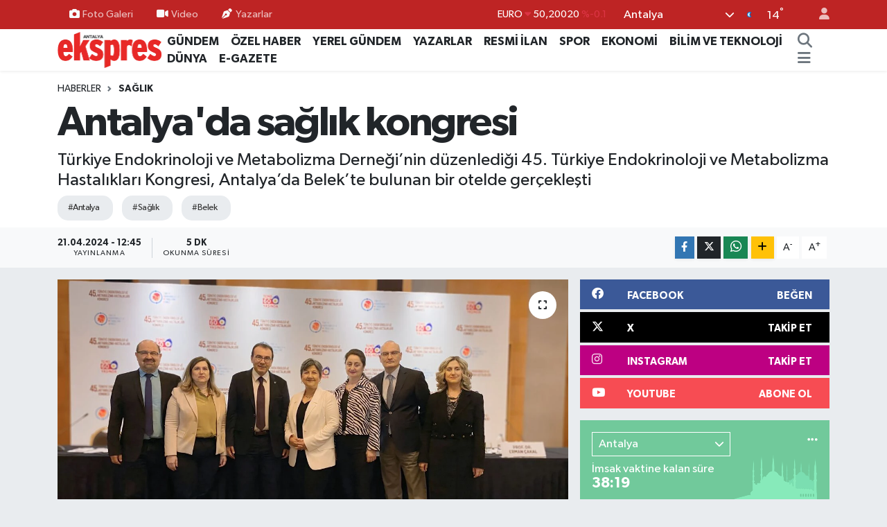

--- FILE ---
content_type: text/html; charset=UTF-8
request_url: https://www.antalyaekspres.com.tr/antalyada-saglik-kongresi-3
body_size: 24360
content:
<!DOCTYPE html>
<html lang="tr" data-theme="flow">
<head>
<link rel="dns-prefetch" href="//www.antalyaekspres.com.tr">
<link rel="dns-prefetch" href="//antalyaeksprescomtr.teimg.com">
<link rel="dns-prefetch" href="//static.tebilisim.com">
<link rel="dns-prefetch" href="//cdn.p.analitik.bik.gov.tr">
<link rel="dns-prefetch" href="//pagead2.googlesyndication.com">
<link rel="dns-prefetch" href="//www.googletagmanager.com">
<link rel="dns-prefetch" href="//www.facebook.com">
<link rel="dns-prefetch" href="//www.twitter.com">
<link rel="dns-prefetch" href="//www.instagram.com">
<link rel="dns-prefetch" href="//www.youtube.com">
<link rel="dns-prefetch" href="//www.w3.org">
<link rel="dns-prefetch" href="//x.com">
<link rel="dns-prefetch" href="//api.whatsapp.com">
<link rel="dns-prefetch" href="//www.linkedin.com">
<link rel="dns-prefetch" href="//pinterest.com">
<link rel="dns-prefetch" href="//t.me">
<link rel="dns-prefetch" href="//facebook.com">
<link rel="dns-prefetch" href="//tebilisim.com">
<link rel="dns-prefetch" href="//twitter.com">

    <meta charset="utf-8">
<title>Antalya&#039;da sağlık kongresi - Antalya Ekspres</title>
<meta name="description" content="Türkiye Endokrinoloji ve Metabolizma Derneği’nin düzenlediği 45. Türkiye Endokrinoloji ve Metabolizma Hastalıkları Kongresi, Antalya’da Belek’te bulunan bir otelde gerçekleşti">
<meta name="keywords" content="antalya, Sağlık, belek">
<link rel="canonical" href="https://www.antalyaekspres.com.tr/antalyada-saglik-kongresi-3">
<meta name="viewport" content="width=device-width,initial-scale=1">
<meta name="X-UA-Compatible" content="IE=edge">
<meta name="robots" content="max-image-preview:large">
<meta name="theme-color" content="#be2424">
<meta name="title" content="Antalya&#039;da sağlık kongresi">
<meta name="articleSection" content="news">
<meta name="datePublished" content="2024-04-21T12:45:00+03:00">
<meta name="dateModified" content="2024-04-21T12:45:00+03:00">
<meta name="articleAuthor" content="İHA">
<meta name="author" content="İHA">
<link rel="amphtml" href="https://www.antalyaekspres.com.tr/antalyada-saglik-kongresi-3/amp">
<meta property="og:site_name" content="Antalya Ekspres">
<meta property="og:title" content="Antalya&#039;da sağlık kongresi">
<meta property="og:description" content="Türkiye Endokrinoloji ve Metabolizma Derneği’nin düzenlediği 45. Türkiye Endokrinoloji ve Metabolizma Hastalıkları Kongresi, Antalya’da Belek’te bulunan bir otelde gerçekleşti">
<meta property="og:url" content="https://www.antalyaekspres.com.tr/antalyada-saglik-kongresi-3">
<meta property="og:image" content="https://antalyaeksprescomtr.teimg.com/crop/1280x720/antalyaekspres-com-tr/uploads/2024/04/a-w187032-01.jpg">
<meta property="og:image:width" content="1280">
<meta property="og:image:height" content="720">
<meta property="og:image:alt" content="Antalya&#039;da sağlık kongresi">
<meta property="og:type" content="article">
<meta name="twitter:card" content="summary_large_image">
<meta name="twitter:site" content="@AntalyaEkspres">
<meta name="twitter:title" content="Antalya&#039;da sağlık kongresi">
<meta name="twitter:description" content="Türkiye Endokrinoloji ve Metabolizma Derneği’nin düzenlediği 45. Türkiye Endokrinoloji ve Metabolizma Hastalıkları Kongresi, Antalya’da Belek’te bulunan bir otelde gerçekleşti">
<meta name="twitter:image" content="https://antalyaeksprescomtr.teimg.com/crop/1280x720/antalyaekspres-com-tr/uploads/2024/04/a-w187032-01.jpg">
<meta name="twitter:url" content="https://www.antalyaekspres.com.tr/antalyada-saglik-kongresi-3">
<link rel="shortcut icon" type="image/x-icon" href="https://antalyaeksprescomtr.teimg.com/antalyaekspres-com-tr/uploads/2023/04/zaferrr.gif">
<link rel="manifest" href="https://www.antalyaekspres.com.tr/manifest.json?v=6.6.0" />
<link rel="preload" href="https://static.tebilisim.com/flow/assets/css/font-awesome/fa-solid-900.woff2" as="font" type="font/woff2" crossorigin />
<link rel="preload" href="https://static.tebilisim.com/flow/assets/css/font-awesome/fa-brands-400.woff2" as="font" type="font/woff2" crossorigin />
<link rel="preload" href="https://static.tebilisim.com/flow/assets/css/weather-icons/font/weathericons-regular-webfont.woff2" as="font" type="font/woff2" crossorigin />
<link rel="preload" href="https://static.tebilisim.com/flow/vendor/te/fonts/gibson/Gibson-Bold.woff2" as="font" type="font/woff2" crossorigin />
<link rel="preload" href="https://static.tebilisim.com/flow/vendor/te/fonts/gibson/Gibson-BoldItalic.woff2" as="font" type="font/woff2" crossorigin />
<link rel="preload" href="https://static.tebilisim.com/flow/vendor/te/fonts/gibson/Gibson-Italic.woff2" as="font" type="font/woff2" crossorigin />
<link rel="preload" href="https://static.tebilisim.com/flow/vendor/te/fonts/gibson/Gibson-Light.woff2" as="font" type="font/woff2" crossorigin />
<link rel="preload" href="https://static.tebilisim.com/flow/vendor/te/fonts/gibson/Gibson-LightItalic.woff2" as="font" type="font/woff2" crossorigin />
<link rel="preload" href="https://static.tebilisim.com/flow/vendor/te/fonts/gibson/Gibson-SemiBold.woff2" as="font" type="font/woff2" crossorigin />
<link rel="preload" href="https://static.tebilisim.com/flow/vendor/te/fonts/gibson/Gibson-SemiBoldItalic.woff2" as="font" type="font/woff2" crossorigin />
<link rel="preload" href="https://static.tebilisim.com/flow/vendor/te/fonts/gibson/Gibson.woff2" as="font" type="font/woff2" crossorigin />


<link rel="preload" as="style" href="https://static.tebilisim.com/flow/vendor/te/fonts/gibson.css?v=6.6.0">
<link rel="stylesheet" href="https://static.tebilisim.com/flow/vendor/te/fonts/gibson.css?v=6.6.0">

<link rel="preload" as="image" href="https://antalyaeksprescomtr.teimg.com/crop/1280x720/antalyaekspres-com-tr/uploads/2024/04/a-w187032-01.jpg">
<style>:root {
        --te-link-color: #333;
        --te-link-hover-color: #000;
        --te-font: "Gibson";
        --te-secondary-font: "Gibson";
        --te-h1-font-size: 60px;
        --te-color: #be2424;
        --te-hover-color: #4a0606;
        --mm-ocd-width: 85%!important; /*  Mobil Menü Genişliği */
        --swiper-theme-color: var(--te-color)!important;
        --header-13-color: #ffc107;
    }</style><link rel="preload" as="style" href="https://static.tebilisim.com/flow/assets/vendor/bootstrap/css/bootstrap.min.css?v=6.6.0">
<link rel="stylesheet" href="https://static.tebilisim.com/flow/assets/vendor/bootstrap/css/bootstrap.min.css?v=6.6.0">
<link rel="preload" as="style" href="https://static.tebilisim.com/flow/assets/css/app6.6.0.min.css">
<link rel="stylesheet" href="https://static.tebilisim.com/flow/assets/css/app6.6.0.min.css">



<script type="application/ld+json">{"@context":"https:\/\/schema.org","@type":"WebSite","url":"https:\/\/www.antalyaekspres.com.tr","potentialAction":{"@type":"SearchAction","target":"https:\/\/www.antalyaekspres.com.tr\/arama?q={query}","query-input":"required name=query"}}</script>

<script type="application/ld+json">{"@context":"https:\/\/schema.org","@type":"NewsMediaOrganization","url":"https:\/\/www.antalyaekspres.com.tr","name":"Antalya Ekspres","logo":"https:\/\/antalyaeksprescomtr.teimg.com\/antalyaekspres-com-tr\/uploads\/2023\/04\/antalyaekspreslogo.png","sameAs":["https:\/\/www.facebook.com\/antalyaekspres","https:\/\/www.twitter.com\/AntalyaEkspres","https:\/\/www.youtube.com\/channel\/UC4ERtW7SoiMbRz75gys6uIQ","https:\/\/www.instagram.com\/antalyaekspres1"]}</script>

<script type="application/ld+json">{"@context":"https:\/\/schema.org","@graph":[{"@type":"SiteNavigationElement","name":"Ana Sayfa","url":"https:\/\/www.antalyaekspres.com.tr","@id":"https:\/\/www.antalyaekspres.com.tr"},{"@type":"SiteNavigationElement","name":"G\u00dcNDEM","url":"https:\/\/www.antalyaekspres.com.tr\/gundem","@id":"https:\/\/www.antalyaekspres.com.tr\/gundem"},{"@type":"SiteNavigationElement","name":"YEREL G\u00dcNDEM","url":"https:\/\/www.antalyaekspres.com.tr\/yerel-gundem","@id":"https:\/\/www.antalyaekspres.com.tr\/yerel-gundem"},{"@type":"SiteNavigationElement","name":"SPOR","url":"https:\/\/www.antalyaekspres.com.tr\/spor","@id":"https:\/\/www.antalyaekspres.com.tr\/spor"},{"@type":"SiteNavigationElement","name":"S\u0130YASET","url":"https:\/\/www.antalyaekspres.com.tr\/siyaset","@id":"https:\/\/www.antalyaekspres.com.tr\/siyaset"},{"@type":"SiteNavigationElement","name":"EKONOM\u0130","url":"https:\/\/www.antalyaekspres.com.tr\/ekonomi","@id":"https:\/\/www.antalyaekspres.com.tr\/ekonomi"},{"@type":"SiteNavigationElement","name":"RESM\u0130 \u0130LAN","url":"https:\/\/www.antalyaekspres.com.tr\/resmi-ilan","@id":"https:\/\/www.antalyaekspres.com.tr\/resmi-ilan"},{"@type":"SiteNavigationElement","name":"YAZARLAR","url":"https:\/\/www.antalyaekspres.com.tr\/yazarlar","@id":"https:\/\/www.antalyaekspres.com.tr\/yazarlar"},{"@type":"SiteNavigationElement","name":"R\u00d6PORTAJ","url":"https:\/\/www.antalyaekspres.com.tr\/roportaj","@id":"https:\/\/www.antalyaekspres.com.tr\/roportaj"},{"@type":"SiteNavigationElement","name":"SA\u011eLIK","url":"https:\/\/www.antalyaekspres.com.tr\/saglik","@id":"https:\/\/www.antalyaekspres.com.tr\/saglik"},{"@type":"SiteNavigationElement","name":"D\u00dcNYA","url":"https:\/\/www.antalyaekspres.com.tr\/dunya","@id":"https:\/\/www.antalyaekspres.com.tr\/dunya"},{"@type":"SiteNavigationElement","name":"E\u011e\u0130T\u0130M","url":"https:\/\/www.antalyaekspres.com.tr\/egitim","@id":"https:\/\/www.antalyaekspres.com.tr\/egitim"},{"@type":"SiteNavigationElement","name":"TUR\u0130ZM","url":"https:\/\/www.antalyaekspres.com.tr\/turizm","@id":"https:\/\/www.antalyaekspres.com.tr\/turizm"},{"@type":"SiteNavigationElement","name":"K\u00dcLT\u00dcR - SANAT","url":"https:\/\/www.antalyaekspres.com.tr\/kultur-sanat","@id":"https:\/\/www.antalyaekspres.com.tr\/kultur-sanat"},{"@type":"SiteNavigationElement","name":"V\u0130DEO HABERLER","url":"https:\/\/www.antalyaekspres.com.tr\/video-haberler","@id":"https:\/\/www.antalyaekspres.com.tr\/video-haberler"},{"@type":"SiteNavigationElement","name":"\u00d6ZEL HABER","url":"https:\/\/www.antalyaekspres.com.tr\/ozel-haber","@id":"https:\/\/www.antalyaekspres.com.tr\/ozel-haber"},{"@type":"SiteNavigationElement","name":"FOTO GALER\u0130","url":"https:\/\/www.antalyaekspres.com.tr\/foto-galeri","@id":"https:\/\/www.antalyaekspres.com.tr\/foto-galeri"},{"@type":"SiteNavigationElement","name":"V\u0130DEO GALER\u0130","url":"https:\/\/www.antalyaekspres.com.tr\/video","@id":"https:\/\/www.antalyaekspres.com.tr\/video"},{"@type":"SiteNavigationElement","name":"E-GAZETE","url":"https:\/\/www.antalyaekspres.com.tr\/egazete","@id":"https:\/\/www.antalyaekspres.com.tr\/egazete"},{"@type":"SiteNavigationElement","name":"Genel","url":"https:\/\/www.antalyaekspres.com.tr\/genel","@id":"https:\/\/www.antalyaekspres.com.tr\/genel"},{"@type":"SiteNavigationElement","name":"G\u00fcvenlik","url":"https:\/\/www.antalyaekspres.com.tr\/guvenlik","@id":"https:\/\/www.antalyaekspres.com.tr\/guvenlik"},{"@type":"SiteNavigationElement","name":"MAGAZ\u0130N","url":"https:\/\/www.antalyaekspres.com.tr\/magazin","@id":"https:\/\/www.antalyaekspres.com.tr\/magazin"},{"@type":"SiteNavigationElement","name":"B\u0130L\u0130M VE TEKNOLOJ\u0130","url":"https:\/\/www.antalyaekspres.com.tr\/bilim-ve-teknoloji","@id":"https:\/\/www.antalyaekspres.com.tr\/bilim-ve-teknoloji"},{"@type":"SiteNavigationElement","name":"\u0130leti\u015fim","url":"https:\/\/www.antalyaekspres.com.tr\/iletisim","@id":"https:\/\/www.antalyaekspres.com.tr\/iletisim"},{"@type":"SiteNavigationElement","name":"K\u00fcnye","url":"https:\/\/www.antalyaekspres.com.tr\/kunye","@id":"https:\/\/www.antalyaekspres.com.tr\/kunye"},{"@type":"SiteNavigationElement","name":"Gizlilik S\u00f6zle\u015fmesi","url":"https:\/\/www.antalyaekspres.com.tr\/gizlilik-sozlesmesi","@id":"https:\/\/www.antalyaekspres.com.tr\/gizlilik-sozlesmesi"},{"@type":"SiteNavigationElement","name":"Yazarlar","url":"https:\/\/www.antalyaekspres.com.tr\/yazarlar","@id":"https:\/\/www.antalyaekspres.com.tr\/yazarlar"},{"@type":"SiteNavigationElement","name":"Foto Galeri","url":"https:\/\/www.antalyaekspres.com.tr\/foto-galeri","@id":"https:\/\/www.antalyaekspres.com.tr\/foto-galeri"},{"@type":"SiteNavigationElement","name":"Video Galeri","url":"https:\/\/www.antalyaekspres.com.tr\/video","@id":"https:\/\/www.antalyaekspres.com.tr\/video"},{"@type":"SiteNavigationElement","name":"Biyografiler","url":"https:\/\/www.antalyaekspres.com.tr\/biyografi","@id":"https:\/\/www.antalyaekspres.com.tr\/biyografi"},{"@type":"SiteNavigationElement","name":"R\u00f6portajlar","url":"https:\/\/www.antalyaekspres.com.tr\/roportaj","@id":"https:\/\/www.antalyaekspres.com.tr\/roportaj"},{"@type":"SiteNavigationElement","name":"Anketler","url":"https:\/\/www.antalyaekspres.com.tr\/anketler","@id":"https:\/\/www.antalyaekspres.com.tr\/anketler"},{"@type":"SiteNavigationElement","name":"Province du Passor\u00e9 Bug\u00fcn, Yar\u0131n ve 1 Haftal\u0131k Hava Durumu Tahmini","url":"https:\/\/www.antalyaekspres.com.tr\/province-du-passore-hava-durumu","@id":"https:\/\/www.antalyaekspres.com.tr\/province-du-passore-hava-durumu"},{"@type":"SiteNavigationElement","name":"Province du Passor\u00e9 Namaz Vakitleri","url":"https:\/\/www.antalyaekspres.com.tr\/province-du-passore-namaz-vakitleri","@id":"https:\/\/www.antalyaekspres.com.tr\/province-du-passore-namaz-vakitleri"},{"@type":"SiteNavigationElement","name":"Puan Durumu ve Fikst\u00fcr","url":"https:\/\/www.antalyaekspres.com.tr\/futbol\/st-super-lig-puan-durumu-ve-fikstur","@id":"https:\/\/www.antalyaekspres.com.tr\/futbol\/st-super-lig-puan-durumu-ve-fikstur"}]}</script>

<script type="application/ld+json">{"@context":"https:\/\/schema.org","@type":"BreadcrumbList","itemListElement":[{"@type":"ListItem","position":1,"item":{"@type":"Thing","@id":"https:\/\/www.antalyaekspres.com.tr","name":"Haberler"}},{"@type":"ListItem","position":2,"item":{"@type":"Thing","@id":"https:\/\/www.antalyaekspres.com.tr\/saglik","name":"SA\u011eLIK"}},{"@type":"ListItem","position":3,"item":{"@type":"Thing","@id":"https:\/\/www.antalyaekspres.com.tr\/antalyada-saglik-kongresi-3","name":"Antalya'da sa\u011fl\u0131k kongresi"}}]}</script>
<script type="application/ld+json">{"@context":"https:\/\/schema.org","@type":"NewsArticle","headline":"Antalya'da sa\u011fl\u0131k kongresi","articleSection":"SA\u011eLIK","dateCreated":"2024-04-21T12:45:00+03:00","datePublished":"2024-04-21T12:45:00+03:00","dateModified":"2024-04-21T12:45:00+03:00","wordCount":1206,"genre":"news","mainEntityOfPage":{"@type":"WebPage","@id":"https:\/\/www.antalyaekspres.com.tr\/antalyada-saglik-kongresi-3"},"articleBody":"Endokrinoloji ve metabolizma hastal\u0131klar\u0131n\u0131n ele al\u0131nd\u0131\u011f\u0131, ulusal \u00e7aptaki en b\u00fcy\u00fck organizasyon olan, T\u00fcrkiye Endokrinoloji ve Metabolizma Hastal\u0131klar\u0131 Kongresi'nin 45.\u2019si, 17 - 21 Nisan 2024 tarihleri aras\u0131nda Antalya Belek'teki bir otelde d\u00fczenlendi.&nbsp;\r\n&nbsp;\r\n&nbsp; Tema kapsam\u0131nda, kongre salonlar\u0131na isim verildi&nbsp;\r\n&nbsp; Kongrenin 2024 y\u0131l\u0131 temas\u0131, son y\u0131llarda etkisini giderek g\u00f6steren iklim de\u011fi\u015fikli\u011fine dikkat \u00e7ekmek amac\u0131yla \u201c\u00c7evre ve \u0130nsan\u201d olarak belirlendi. Kongreyi d\u00fczenleyen ve bu y\u0131l kurulu\u015funun 60. y\u0131l\u0131n\u0131 kutlayan T\u00fcrkiye Endokrinoloji ve Metabolizma Derne\u011fi (TEMD), \u201cBa\u015fka D\u00fcnya Yok\u201d slogan\u0131yla k\u00fcresel \u0131s\u0131nma, \u00e7evre kirlili\u011fi gibi fakt\u00f6rlerin ormanlar\u0131, g\u00f6lleri, nehirleri ve endokrin sistemi olumsuz etkiledi\u011fini vurgulad\u0131. Bu nedenle; kongrenin yap\u0131ld\u0131\u011f\u0131 salonlara son y\u0131llarda \u00e7evre sorunlar\u0131na maruz kalan G\u00f6kova, Salda G\u00f6l\u00fc ve K\u0131z\u0131l\u0131rmak\u2019\u0131n ad\u0131 verildi.&nbsp;\r\n&nbsp;\r\n&nbsp; Erkeklerde y\u00fczde 78.7, kad\u0131nlarda y\u00fczde 80.4 oran\u0131nda lipid anormalli\u011fi g\u00f6zlendi&nbsp;\r\n&nbsp; Kongre kapsam\u0131nda d\u00fczenlenen bas\u0131n toplant\u0131s\u0131n\u0131n a\u00e7\u0131l\u0131\u015f\u0131nda konu\u015fan, T\u00fcrkiye Endokrinoloji ve Metabolizma Derne\u011fi (TEMD) Ba\u015fkan\u0131 Prof. Dr. Mustafa Cesur, 'Kardiyovask\u00fcler Risk Fakt\u00f6r\u00fc Olarak Dislipidemi' konusunda bilgiler verdi.&nbsp;\r\n&nbsp; Dislipideminin olu\u015fumunu, total kolesterol y\u00fcksekli\u011fi, iyi kolestrol, k\u00f6t\u00fc kolestrol ve trigliserit y\u00fcksekli\u011fi olarak a\u00e7\u0131klayan Cesur, \u015fu ifadelere yer verdi: &nbsp;\r\n&nbsp; \"Lipidlerin yani kan ya\u011flar\u0131n\u0131n fazlal\u0131k veya eksikli\u011fine ya da i\u015flevsel bozukluklar\u0131na dislipidemi denilmektedir. Total kolesterol y\u00fcksekli\u011fi (Hiperkolesterolemi), halk aras\u0131nda k\u00f6t\u00fc kolesterol diye bilinen LDL kolesterol\u00fcn y\u00fcksekli\u011fi, yine halk aras\u0131nda iyi kolesterol diye bilinen HDL kolesterol\u00fcn d\u00fc\u015f\u00fckl\u00fc\u011f\u00fc ve trigliserit y\u00fcksekli\u011fi (Hipertrigliseridemi) dislipideminin kapsam\u0131n\u0131 olu\u015fturur. Hiperkolesterolemi ve Hipertrigliseridemi klinik uygulamada en \u00f6nemli dislipidemilerdir. Lipid bozukluklar\u0131 b\u00fcnyesel ve ailesel (genetik) yani primer olarak olu\u015fabilir veya herhangi bir hastal\u0131\u011fa ba\u011fl\u0131 olarak yani sekonder geli\u015febilir. Obezite, kontrols\u00fcz diyabet, kronik alkol al\u0131m\u0131, sedanter ya\u015fam, hipotiroidi, nefrotik sendrom gibi durumlar sekonder Dislipidemi durumlar\u0131n\u0131 olu\u015fturur. \u00dclkemizde TEMD olarak bizim yapt\u0131\u011f\u0131m\u0131z bir \u00e7al\u0131\u015fmada erkeklerde y\u00fczde 78.7, kad\u0131nlarda y\u00fczde 80.4 oran\u0131nda en az bir lipid anormalli\u011fi oldu\u011fu tespit edilmi\u015ftir ve bu olduk\u00e7a y\u00fcksek bir orand\u0131r. Y\u00fcksek total kolesterol, LDL kolesterol ve Trigliserid oranlar\u0131 ya\u015fla birlikte artmaktad\u0131r ve en y\u00fcksek oran 45-65 ya\u015f aral\u0131\u011f\u0131nda g\u00f6r\u00fclm\u00fc\u015ft\u00fcr.\"&nbsp;\r\n&nbsp;\r\n&nbsp; Kardiyovask\u00fcler \u00f6l\u00fcmlerin y\u00fczde 40'\u0131ndan dislipidemiler sorumlu&nbsp;\r\n&nbsp; Kardiyovask\u00fcler \u00f6l\u00fcmlerin y\u00fczde 40\u2019\u0131ndan dislipideminin sorumlu oldu\u011funa dikkat \u00e7eken Prof. Dr. Mustafa Cesur, riskli ki\u015filerde tedavi planlamas\u0131n\u0131n \u00f6nemine i\u015faret etti. Cesur, \"Dislipideminin \u00f6nemine gelince; orta-y\u00fcksek gelir d\u00fczeyindeki \u00fclkelerde \u00f6l\u00fcmlerin y\u00fczde 40\u2019\u0131 Kardiyovask\u00fcler Hastal\u0131klara (KVH) ba\u011fl\u0131d\u0131r. Kardiyovask\u00fcler \u00f6l\u00fcmlerin de y\u00fczde 40'\u0131ndan Dislipidemiler sorumludur. Hiperkolesterolemi kalp damarlar\u0131n\u0131n etkilendi\u011fi koroner arter hastal\u0131\u011f\u0131 ve beyin damarlar\u0131n\u0131n serebrovask\u00fcler hastal\u0131k ba\u015fta olmak \u00fczere ateroskleroz yani damar sertli\u011fi ile yak\u0131ndan ili\u015fkilidir. Plazma total kolesterol ve LDL kolesterol d\u00fczeylerinin y\u00fcksekli\u011fi koroner arter hastal\u0131\u011f\u0131 ve kardiyovask\u00fcler nedenlere ba\u011fl\u0131 \u00f6l\u00fcm do\u011frudan ili\u015fkili bulunmu\u015ftur. Orta ve y\u00fcksek riskli hastalarda LDL-Koleterol d\u00fczeylerinin d\u00fc\u015f\u00fcr\u00fclmesi, kardiyovask\u00fcler olaylar\u0131 azalt\u0131r. Hipertrigliseridemi de \u00f6zellikle ya\u011fl\u0131 karaci\u011fer ve pankreatit riskini art\u0131rd\u0131\u011f\u0131 gibi yan\u0131 s\u0131ra ateroskleroz olu\u015fumuna da katk\u0131 sa\u011flar. Dislipidemi ateroskleroz olu\u015fumunda temel fakt\u00f6rd\u00fcr. \u00c7ok yayg\u0131n g\u00f6r\u00fcl\u00fcr ve semptom vermeden seyredebilir. Aterosklerotik s\u00fcre\u00e7te en \u00f6nemli rol\u00fc LDL kolesterol\u00fcn oynad\u0131\u011f\u0131 unutulmamal\u0131d\u0131r. Riskli ki\u015filerde tedavi planlamas\u0131 \u00f6nemlidir\" diye konu\u015ftu.&nbsp;\r\n&nbsp;\r\n&nbsp; \"\u00dclkemizde her 3 ki\u015fiden biri, y\u00fcksek tansiyon hastas\u0131\"&nbsp;\r\n&nbsp; T\u00fcrkiye Endokrinoloji Ve Metabolizma Derne\u011fi Ba\u015fkan Yard\u0131mc\u0131s\u0131 Prof. Dr. Ay\u015fe Kubat \u00dcz\u00fcm, endokrin hipertansiyona de\u011findi.&nbsp;\r\n&nbsp; Hipertansiyonun, ciddi komplikasyonlara neden olabilen ve toplumda yayg\u0131n olarak g\u00f6r\u00fclmesi nedeniyle \u00f6nem verilmesi gereken bir sa\u011fl\u0131k problemi oldu\u011funun alt\u0131n\u0131 \u00e7izen Prof. Dr. \u00dcz\u00fcm, \u015f\u00f6yle konu\u015ftu: \"\u00dclkemizde yap\u0131lan \u00e7al\u0131\u015fmalar yakla\u015f\u0131k her \u00fc\u00e7 ki\u015fiden birinde y\u00fcksek tansiyon oldu\u011funu bize g\u00f6stermi\u015ftir. Ya\u015f ilerledik\u00e7e s\u0131kl\u0131\u011f\u0131 daha da artmaktad\u0131r. Kontrols\u00fcz hipertansiyon; organ hasarlar\u0131na sebep olabilir. G\u00f6rme kayb\u0131, kalp damar hastal\u0131klar\u0131, kalp yetersizli\u011fi, inme, b\u00f6brek yetersizli\u011fi gibi \u00f6nemli sa\u011fl\u0131k sorunlar\u0131n\u0131 da beraberinde getirmekte, hatta \u00f6l\u00fcme sebep olabilmektedir. Bu sbeple de kontrol alt\u0131nda tutulmas\u0131 \u00f6nemlidir. T\u00fcm hipertansiyon hastalar\u0131n\u0131n yakla\u015f\u0131k %80-90\u2019\u0131n\u0131n net bir t\u0131bbi sebebi yoktur. Amac\u0131m\u0131z, hipertansiyonun kontrol\u00fcn\u00fc sa\u011flamak.\"&nbsp;\r\n&nbsp;\r\n&nbsp; Anne karn\u0131nda plastik ajana maruz kalan bebek, ciddi sorunlar ya\u015fayabilir&nbsp;\r\n&nbsp; T\u00fcrkiye Endokrinoloji Ve Metabolizma Derne\u011fi Genel Sekreteri Prof. Dr. Melek Eda Ert\u00f6rer, endokrin bozucu ajanlar ve insan sa\u011fl\u0131\u011f\u0131 \u00fczerindeki etkisini aktard\u0131. Prof. Dr. Ert\u00f6rer, endokrin bozucu ajanlar\u0131, end\u00fcstrile\u015fmenin ka\u00e7\u0131n\u0131lmaz sonucu olarak ya\u015fama dahil olan, \u00fcreme ve geli\u015fimsel s\u00fcre\u00e7leri olumsuz etkileyen d\u0131\u015f ajanlar olarak tan\u0131mlad\u0131. Ert\u00f6rer, \"End\u00fcstride kullan\u0131lan plastikler, polyester, epoksi re\u00e7ine, teflon gibi ajanlar, do\u011fada bulunan ve g\u0131dalarla al\u0131nan soya, DDT gibi tar\u0131mda kullan\u0131lan baz\u0131 maddeler, kozmetiklerde ve deterjanlarda kullan\u0131labilen fitalatlar \u201cEndokrin Bozucular\u201da \u00f6rnek olarak g\u00f6sterilebilir. End\u00fcstriyel at\u0131klarla besin zincirine kat\u0131ld\u0131ktan sonra \u00e7o\u011fu do\u011fada y\u00fczy\u0131llarca yok olmayan ve yay\u0131lan bu maddeler, solunum yolu, cilt yolu, a\u011f\u0131z yolu gibi yollardan organizmaya girerler. Ya\u011f dokuda birikerek, a\u011f\u0131rl\u0131kla \u00f6strojen duyargalar\u0131na ba\u011flan\u0131r ve etki ederler. Olumsuz etkilerinin ortaya \u00e7\u0131kmas\u0131 i\u00e7in bazen on y\u0131llar ge\u00e7mesi gerekebilir. \u00d6zellikle anne karn\u0131nda ve\/veya ya\u015fam\u0131n ilk y\u0131llar\u0131nda bu maddelere maruz kalmak, ilerleyen ya\u015flarda ciddi sorunlara yol a\u00e7abilmektedir. K\u0131s\u0131rl\u0131k, tekrarlayan d\u00fc\u015f\u00fckler gibi olumsuz etkilerinin yan\u0131 s\u0131ra, d\u00fc\u015f\u00fck zeka, dikkat eksikli\u011fi, ba\u011f\u0131\u015f\u0131kl\u0131k sistemi sorunlar\u0131, ast\u0131m, diyabet, obezite, hormon duyarl\u0131 kanserler (\u00f6rne\u011fin; meme ve prostat kanseri) gibi pek \u00e7ok hastal\u0131\u011fa yatk\u0131nl\u0131k olu\u015fturabilir\" ifadelerine yer verdi.&nbsp;\r\n&nbsp; Bas\u0131n toplant\u0131s\u0131nda; TEMD Y\u00f6netim Kurulu Ba\u015fkan\u0131 Prof. Dr. Mustafa Cesur, TEMD Y\u00f6netim Kurulu Ba\u015fkan Yard\u0131mc\u0131s\u0131 Prof. Dr. Ay\u015fe Kubat \u00dcz\u00fcm, TEMD Genel Sekreteri Prof. Dr. Melek Eda Ert\u00f6rer, TEMD Y\u00f6netim Kurulu \u00dcyeleri Prof. Dr. \u0130brahim \u015eahin, Prof. Dr. Erman \u00c7akal, Prof. Dr. Mine Ada\u015f ve Prof. Dr. Zeynep Cant\u00fcrk kongrede \u00f6ne \u00e7\u0131kan bilimsel ve g\u00fcncel konulardan; Diyabet ve Komplikasyonlar\u0131, Obezite Nedenleri, Osteoporoz Risk Fakt\u00f6rleri, Endokrin Bozucular ve Sa\u011fl\u0131\u011f\u0131m\u0131z, &nbsp;Kardiyovask\u00fcler Risk Fakt\u00f6r\u00fc Olarak Dislipidemi, Endokrin Hipertansiyon, Tiroid Nod\u00fclleri gibi ba\u015fl\u0131klarda \u00f6nemli bilgiler aktard\u0131.&nbsp;\r\n&nbsp; &nbsp; &nbsp; &nbsp; &nbsp; &nbsp; &nbsp; &nbsp; &nbsp; &nbsp; &nbsp; &nbsp; &nbsp; &nbsp; &nbsp; &nbsp; &nbsp; &nbsp; &nbsp; &nbsp;","description":"T\u00fcrkiye Endokrinoloji ve Metabolizma Derne\u011fi\u2019nin d\u00fczenledi\u011fi 45. T\u00fcrkiye Endokrinoloji ve Metabolizma Hastal\u0131klar\u0131 Kongresi, Antalya\u2019da Belek\u2019te bulunan bir otelde ger\u00e7ekle\u015fti","inLanguage":"tr-TR","keywords":["antalya","Sa\u011fl\u0131k","belek"],"image":{"@type":"ImageObject","url":"https:\/\/antalyaeksprescomtr.teimg.com\/crop\/1280x720\/antalyaekspres-com-tr\/uploads\/2024\/04\/a-w187032-01.jpg","width":"1280","height":"720","caption":"Antalya'da sa\u011fl\u0131k kongresi"},"publishingPrinciples":"https:\/\/www.antalyaekspres.com.tr\/gizlilik-sozlesmesi","isFamilyFriendly":"http:\/\/schema.org\/True","isAccessibleForFree":"http:\/\/schema.org\/True","publisher":{"@type":"Organization","name":"Antalya Ekspres","image":"https:\/\/antalyaeksprescomtr.teimg.com\/antalyaekspres-com-tr\/uploads\/2023\/04\/antalyaekspreslogo.png","logo":{"@type":"ImageObject","url":"https:\/\/antalyaeksprescomtr.teimg.com\/antalyaekspres-com-tr\/uploads\/2023\/04\/antalyaekspreslogo.png","width":"640","height":"375"}},"author":{"@type":"Person","name":"ANTALYA EKSPRES GAZETES\u0130","honorificPrefix":"","jobTitle":"","url":null}}</script>




<script>!function(){var t=document.createElement("script");t.setAttribute("src",'https://cdn.p.analitik.bik.gov.tr/tracker'+(typeof Intl!=="undefined"?(typeof (Intl||"").PluralRules!=="undefined"?'1':typeof Promise!=="undefined"?'2':typeof MutationObserver!=='undefined'?'3':'4'):'4')+'.js'),t.setAttribute("data-website-id","8314199c-9724-498f-84f0-305b670a1ba6"),t.setAttribute("data-host-url",'//8314199c-9724-498f-84f0-305b670a1ba6.collector.p.analitik.bik.gov.tr'),document.head.appendChild(t)}();</script>
<meta name="google-adsense-account" content="ca-pub-6759708957545193">
<script async src="https://pagead2.googlesyndication.com/pagead/js/adsbygoogle.js?client=ca-pub-6759708957545193"
    crossorigin="anonymous"></script>



<script async data-cfasync="false"
	src="https://www.googletagmanager.com/gtag/js?id=G-C1YE1ZY2FY"></script>
<script data-cfasync="false">
	window.dataLayer = window.dataLayer || [];
	  function gtag(){dataLayer.push(arguments);}
	  gtag('js', new Date());
	  gtag('config', 'G-C1YE1ZY2FY');
</script>




</head>




<body class="d-flex flex-column min-vh-100">

    
    

    <header class="header-4">
    <div class="top-header d-none d-lg-block">
        <div class="container">
            <div class="d-flex justify-content-between align-items-center">

                <ul  class="top-menu nav small sticky-top">
        <li class="nav-item   ">
        <a href="/foto-galeri" class="nav-link pe-3" target="_self" title="Foto Galeri"><i class="fa fa-camera me-1 text-light mr-1"></i>Foto Galeri</a>
        
    </li>
        <li class="nav-item   ">
        <a href="/video" class="nav-link pe-3" target="_self" title="Video"><i class="fa fa-video me-1 text-light mr-1"></i>Video</a>
        
    </li>
        <li class="nav-item   ">
        <a href="/yazarlar" class="nav-link pe-3" target="_self" title="Yazarlar"><i class="fa fa-pen-nib me-1 text-light mr-1"></i>Yazarlar</a>
        
    </li>
    </ul>


                                    <div class="position-relative overflow-hidden ms-auto text-end" style="height: 36px;">
                        <!-- PİYASALAR -->
        <div class="newsticker mini small">
        <ul class="newsticker__list list-unstyled" data-header="4">
            <li class="newsticker__item col dolar">DOLAR
                <span class="text-success"><i class="fa fa-caret-up"></i></span>
                <span class="value">43,27890</span>
                <span class="text-success">%0.22</span>
            </li>
            <li class="newsticker__item col euro">EURO
                <span class="text-danger"><i class="fa fa-caret-down"></i></span>
                <span class="value">50,20020</span>
                <span class="text-danger">%-0.1</span>
            </li>
            <li class="newsticker__item col euro">STERLİN
                <span class="text-danger"><i class="fa fa-caret-down"></i></span>
                <span class="value">57,91460</span>
                <span class="text-danger">%-0.02</span>
            </li>
            <li class="newsticker__item col altin">G.ALTIN
                <span class="text-success"><i class="fa fa-caret-minus"></i></span>
                <span class="value">6375,38000</span>
                <span class="text-success">%0</span>
            </li>
            <li class="newsticker__item col bist">BİST100
                <span class="text-success"><i class="fa fa-caret-up"></i></span>
                <span class="value">12.669,00</span>
                <span class="text-success">%170</span>
            </li>
            <li class="newsticker__item col btc">BITCOIN
                <span class="text-danger"><i class="fa fa-caret-down"></i></span>
                <span class="value">94.994,42</span>
                <span class="text-danger">%-0.25</span>
            </li>
        </ul>
    </div>
    

                    </div>
                    <div class="d-flex justify-content-end align-items-center text-light ms-4 weather-widget mini">
                        <!-- HAVA DURUMU -->

<input type="hidden" name="widget_setting_weathercity" value="37.09516720,31.07937050" />

            <div class="weather d-none d-xl-block me-2" data-header="4">
            <div class="custom-selectbox text-white" onclick="toggleDropdown(this)" style="width: 100%">
    <div class="d-flex justify-content-between align-items-center">
        <span style="">Antalya</span>
        <i class="fas fa-chevron-down" style="font-size: 14px"></i>
    </div>
    <ul class="bg-white text-dark overflow-widget" style="min-height: 100px; max-height: 300px">
                        <li>
            <a href="https://www.antalyaekspres.com.tr/adana-hava-durumu" title="Adana Hava Durumu" class="text-dark">
                Adana
            </a>
        </li>
                        <li>
            <a href="https://www.antalyaekspres.com.tr/adiyaman-hava-durumu" title="Adıyaman Hava Durumu" class="text-dark">
                Adıyaman
            </a>
        </li>
                        <li>
            <a href="https://www.antalyaekspres.com.tr/afyonkarahisar-hava-durumu" title="Afyonkarahisar Hava Durumu" class="text-dark">
                Afyonkarahisar
            </a>
        </li>
                        <li>
            <a href="https://www.antalyaekspres.com.tr/agri-hava-durumu" title="Ağrı Hava Durumu" class="text-dark">
                Ağrı
            </a>
        </li>
                        <li>
            <a href="https://www.antalyaekspres.com.tr/aksaray-hava-durumu" title="Aksaray Hava Durumu" class="text-dark">
                Aksaray
            </a>
        </li>
                        <li>
            <a href="https://www.antalyaekspres.com.tr/amasya-hava-durumu" title="Amasya Hava Durumu" class="text-dark">
                Amasya
            </a>
        </li>
                        <li>
            <a href="https://www.antalyaekspres.com.tr/ankara-hava-durumu" title="Ankara Hava Durumu" class="text-dark">
                Ankara
            </a>
        </li>
                        <li>
            <a href="https://www.antalyaekspres.com.tr/antalya-hava-durumu" title="Antalya Hava Durumu" class="text-dark">
                Antalya
            </a>
        </li>
                        <li>
            <a href="https://www.antalyaekspres.com.tr/ardahan-hava-durumu" title="Ardahan Hava Durumu" class="text-dark">
                Ardahan
            </a>
        </li>
                        <li>
            <a href="https://www.antalyaekspres.com.tr/artvin-hava-durumu" title="Artvin Hava Durumu" class="text-dark">
                Artvin
            </a>
        </li>
                        <li>
            <a href="https://www.antalyaekspres.com.tr/aydin-hava-durumu" title="Aydın Hava Durumu" class="text-dark">
                Aydın
            </a>
        </li>
                        <li>
            <a href="https://www.antalyaekspres.com.tr/balikesir-hava-durumu" title="Balıkesir Hava Durumu" class="text-dark">
                Balıkesir
            </a>
        </li>
                        <li>
            <a href="https://www.antalyaekspres.com.tr/bartin-hava-durumu" title="Bartın Hava Durumu" class="text-dark">
                Bartın
            </a>
        </li>
                        <li>
            <a href="https://www.antalyaekspres.com.tr/batman-hava-durumu" title="Batman Hava Durumu" class="text-dark">
                Batman
            </a>
        </li>
                        <li>
            <a href="https://www.antalyaekspres.com.tr/bayburt-hava-durumu" title="Bayburt Hava Durumu" class="text-dark">
                Bayburt
            </a>
        </li>
                        <li>
            <a href="https://www.antalyaekspres.com.tr/bilecik-hava-durumu" title="Bilecik Hava Durumu" class="text-dark">
                Bilecik
            </a>
        </li>
                        <li>
            <a href="https://www.antalyaekspres.com.tr/bingol-hava-durumu" title="Bingöl Hava Durumu" class="text-dark">
                Bingöl
            </a>
        </li>
                        <li>
            <a href="https://www.antalyaekspres.com.tr/bitlis-hava-durumu" title="Bitlis Hava Durumu" class="text-dark">
                Bitlis
            </a>
        </li>
                        <li>
            <a href="https://www.antalyaekspres.com.tr/bolu-hava-durumu" title="Bolu Hava Durumu" class="text-dark">
                Bolu
            </a>
        </li>
                        <li>
            <a href="https://www.antalyaekspres.com.tr/burdur-hava-durumu" title="Burdur Hava Durumu" class="text-dark">
                Burdur
            </a>
        </li>
                        <li>
            <a href="https://www.antalyaekspres.com.tr/bursa-hava-durumu" title="Bursa Hava Durumu" class="text-dark">
                Bursa
            </a>
        </li>
                        <li>
            <a href="https://www.antalyaekspres.com.tr/canakkale-hava-durumu" title="Çanakkale Hava Durumu" class="text-dark">
                Çanakkale
            </a>
        </li>
                        <li>
            <a href="https://www.antalyaekspres.com.tr/cankiri-hava-durumu" title="Çankırı Hava Durumu" class="text-dark">
                Çankırı
            </a>
        </li>
                        <li>
            <a href="https://www.antalyaekspres.com.tr/corum-hava-durumu" title="Çorum Hava Durumu" class="text-dark">
                Çorum
            </a>
        </li>
                        <li>
            <a href="https://www.antalyaekspres.com.tr/denizli-hava-durumu" title="Denizli Hava Durumu" class="text-dark">
                Denizli
            </a>
        </li>
                        <li>
            <a href="https://www.antalyaekspres.com.tr/diyarbakir-hava-durumu" title="Diyarbakır Hava Durumu" class="text-dark">
                Diyarbakır
            </a>
        </li>
                        <li>
            <a href="https://www.antalyaekspres.com.tr/duzce-hava-durumu" title="Düzce Hava Durumu" class="text-dark">
                Düzce
            </a>
        </li>
                        <li>
            <a href="https://www.antalyaekspres.com.tr/edirne-hava-durumu" title="Edirne Hava Durumu" class="text-dark">
                Edirne
            </a>
        </li>
                        <li>
            <a href="https://www.antalyaekspres.com.tr/elazig-hava-durumu" title="Elazığ Hava Durumu" class="text-dark">
                Elazığ
            </a>
        </li>
                        <li>
            <a href="https://www.antalyaekspres.com.tr/erzincan-hava-durumu" title="Erzincan Hava Durumu" class="text-dark">
                Erzincan
            </a>
        </li>
                        <li>
            <a href="https://www.antalyaekspres.com.tr/erzurum-hava-durumu" title="Erzurum Hava Durumu" class="text-dark">
                Erzurum
            </a>
        </li>
                        <li>
            <a href="https://www.antalyaekspres.com.tr/eskisehir-hava-durumu" title="Eskişehir Hava Durumu" class="text-dark">
                Eskişehir
            </a>
        </li>
                        <li>
            <a href="https://www.antalyaekspres.com.tr/gaziantep-hava-durumu" title="Gaziantep Hava Durumu" class="text-dark">
                Gaziantep
            </a>
        </li>
                        <li>
            <a href="https://www.antalyaekspres.com.tr/giresun-hava-durumu" title="Giresun Hava Durumu" class="text-dark">
                Giresun
            </a>
        </li>
                        <li>
            <a href="https://www.antalyaekspres.com.tr/gumushane-hava-durumu" title="Gümüşhane Hava Durumu" class="text-dark">
                Gümüşhane
            </a>
        </li>
                        <li>
            <a href="https://www.antalyaekspres.com.tr/hakkari-hava-durumu" title="Hakkâri Hava Durumu" class="text-dark">
                Hakkâri
            </a>
        </li>
                        <li>
            <a href="https://www.antalyaekspres.com.tr/hatay-hava-durumu" title="Hatay Hava Durumu" class="text-dark">
                Hatay
            </a>
        </li>
                        <li>
            <a href="https://www.antalyaekspres.com.tr/igdir-hava-durumu" title="Iğdır Hava Durumu" class="text-dark">
                Iğdır
            </a>
        </li>
                        <li>
            <a href="https://www.antalyaekspres.com.tr/isparta-hava-durumu" title="Isparta Hava Durumu" class="text-dark">
                Isparta
            </a>
        </li>
                        <li>
            <a href="https://www.antalyaekspres.com.tr/istanbul-hava-durumu" title="İstanbul Hava Durumu" class="text-dark">
                İstanbul
            </a>
        </li>
                        <li>
            <a href="https://www.antalyaekspres.com.tr/izmir-hava-durumu" title="İzmir Hava Durumu" class="text-dark">
                İzmir
            </a>
        </li>
                        <li>
            <a href="https://www.antalyaekspres.com.tr/kahramanmaras-hava-durumu" title="Kahramanmaraş Hava Durumu" class="text-dark">
                Kahramanmaraş
            </a>
        </li>
                        <li>
            <a href="https://www.antalyaekspres.com.tr/karabuk-hava-durumu" title="Karabük Hava Durumu" class="text-dark">
                Karabük
            </a>
        </li>
                        <li>
            <a href="https://www.antalyaekspres.com.tr/karaman-hava-durumu" title="Karaman Hava Durumu" class="text-dark">
                Karaman
            </a>
        </li>
                        <li>
            <a href="https://www.antalyaekspres.com.tr/kars-hava-durumu" title="Kars Hava Durumu" class="text-dark">
                Kars
            </a>
        </li>
                        <li>
            <a href="https://www.antalyaekspres.com.tr/kastamonu-hava-durumu" title="Kastamonu Hava Durumu" class="text-dark">
                Kastamonu
            </a>
        </li>
                        <li>
            <a href="https://www.antalyaekspres.com.tr/kayseri-hava-durumu" title="Kayseri Hava Durumu" class="text-dark">
                Kayseri
            </a>
        </li>
                        <li>
            <a href="https://www.antalyaekspres.com.tr/kilis-hava-durumu" title="Kilis Hava Durumu" class="text-dark">
                Kilis
            </a>
        </li>
                        <li>
            <a href="https://www.antalyaekspres.com.tr/kirikkale-hava-durumu" title="Kırıkkale Hava Durumu" class="text-dark">
                Kırıkkale
            </a>
        </li>
                        <li>
            <a href="https://www.antalyaekspres.com.tr/kirklareli-hava-durumu" title="Kırklareli Hava Durumu" class="text-dark">
                Kırklareli
            </a>
        </li>
                        <li>
            <a href="https://www.antalyaekspres.com.tr/kirsehir-hava-durumu" title="Kırşehir Hava Durumu" class="text-dark">
                Kırşehir
            </a>
        </li>
                        <li>
            <a href="https://www.antalyaekspres.com.tr/kocaeli-hava-durumu" title="Kocaeli Hava Durumu" class="text-dark">
                Kocaeli
            </a>
        </li>
                        <li>
            <a href="https://www.antalyaekspres.com.tr/konya-hava-durumu" title="Konya Hava Durumu" class="text-dark">
                Konya
            </a>
        </li>
                        <li>
            <a href="https://www.antalyaekspres.com.tr/kutahya-hava-durumu" title="Kütahya Hava Durumu" class="text-dark">
                Kütahya
            </a>
        </li>
                        <li>
            <a href="https://www.antalyaekspres.com.tr/malatya-hava-durumu" title="Malatya Hava Durumu" class="text-dark">
                Malatya
            </a>
        </li>
                        <li>
            <a href="https://www.antalyaekspres.com.tr/manisa-hava-durumu" title="Manisa Hava Durumu" class="text-dark">
                Manisa
            </a>
        </li>
                        <li>
            <a href="https://www.antalyaekspres.com.tr/mardin-hava-durumu" title="Mardin Hava Durumu" class="text-dark">
                Mardin
            </a>
        </li>
                        <li>
            <a href="https://www.antalyaekspres.com.tr/mersin-hava-durumu" title="Mersin Hava Durumu" class="text-dark">
                Mersin
            </a>
        </li>
                        <li>
            <a href="https://www.antalyaekspres.com.tr/mugla-hava-durumu" title="Muğla Hava Durumu" class="text-dark">
                Muğla
            </a>
        </li>
                        <li>
            <a href="https://www.antalyaekspres.com.tr/mus-hava-durumu" title="Muş Hava Durumu" class="text-dark">
                Muş
            </a>
        </li>
                        <li>
            <a href="https://www.antalyaekspres.com.tr/nevsehir-hava-durumu" title="Nevşehir Hava Durumu" class="text-dark">
                Nevşehir
            </a>
        </li>
                        <li>
            <a href="https://www.antalyaekspres.com.tr/nigde-hava-durumu" title="Niğde Hava Durumu" class="text-dark">
                Niğde
            </a>
        </li>
                        <li>
            <a href="https://www.antalyaekspres.com.tr/ordu-hava-durumu" title="Ordu Hava Durumu" class="text-dark">
                Ordu
            </a>
        </li>
                        <li>
            <a href="https://www.antalyaekspres.com.tr/osmaniye-hava-durumu" title="Osmaniye Hava Durumu" class="text-dark">
                Osmaniye
            </a>
        </li>
                        <li>
            <a href="https://www.antalyaekspres.com.tr/rize-hava-durumu" title="Rize Hava Durumu" class="text-dark">
                Rize
            </a>
        </li>
                        <li>
            <a href="https://www.antalyaekspres.com.tr/sakarya-hava-durumu" title="Sakarya Hava Durumu" class="text-dark">
                Sakarya
            </a>
        </li>
                        <li>
            <a href="https://www.antalyaekspres.com.tr/samsun-hava-durumu" title="Samsun Hava Durumu" class="text-dark">
                Samsun
            </a>
        </li>
                        <li>
            <a href="https://www.antalyaekspres.com.tr/sanliurfa-hava-durumu" title="Şanlıurfa Hava Durumu" class="text-dark">
                Şanlıurfa
            </a>
        </li>
                        <li>
            <a href="https://www.antalyaekspres.com.tr/siirt-hava-durumu" title="Siirt Hava Durumu" class="text-dark">
                Siirt
            </a>
        </li>
                        <li>
            <a href="https://www.antalyaekspres.com.tr/sinop-hava-durumu" title="Sinop Hava Durumu" class="text-dark">
                Sinop
            </a>
        </li>
                        <li>
            <a href="https://www.antalyaekspres.com.tr/sivas-hava-durumu" title="Sivas Hava Durumu" class="text-dark">
                Sivas
            </a>
        </li>
                        <li>
            <a href="https://www.antalyaekspres.com.tr/sirnak-hava-durumu" title="Şırnak Hava Durumu" class="text-dark">
                Şırnak
            </a>
        </li>
                        <li>
            <a href="https://www.antalyaekspres.com.tr/tekirdag-hava-durumu" title="Tekirdağ Hava Durumu" class="text-dark">
                Tekirdağ
            </a>
        </li>
                        <li>
            <a href="https://www.antalyaekspres.com.tr/tokat-hava-durumu" title="Tokat Hava Durumu" class="text-dark">
                Tokat
            </a>
        </li>
                        <li>
            <a href="https://www.antalyaekspres.com.tr/trabzon-hava-durumu" title="Trabzon Hava Durumu" class="text-dark">
                Trabzon
            </a>
        </li>
                        <li>
            <a href="https://www.antalyaekspres.com.tr/tunceli-hava-durumu" title="Tunceli Hava Durumu" class="text-dark">
                Tunceli
            </a>
        </li>
                        <li>
            <a href="https://www.antalyaekspres.com.tr/usak-hava-durumu" title="Uşak Hava Durumu" class="text-dark">
                Uşak
            </a>
        </li>
                        <li>
            <a href="https://www.antalyaekspres.com.tr/van-hava-durumu" title="Van Hava Durumu" class="text-dark">
                Van
            </a>
        </li>
                        <li>
            <a href="https://www.antalyaekspres.com.tr/yalova-hava-durumu" title="Yalova Hava Durumu" class="text-dark">
                Yalova
            </a>
        </li>
                        <li>
            <a href="https://www.antalyaekspres.com.tr/yozgat-hava-durumu" title="Yozgat Hava Durumu" class="text-dark">
                Yozgat
            </a>
        </li>
                        <li>
            <a href="https://www.antalyaekspres.com.tr/zonguldak-hava-durumu" title="Zonguldak Hava Durumu" class="text-dark">
                Zonguldak
            </a>
        </li>
            </ul>
</div>

        </div>
        <div class="d-none d-xl-block" data-header="4">
            <span class="lead me-2">
                <img src="//cdn.weatherapi.com/weather/64x64/night/113.png" class="condition" width="26" height="26" alt="14" />
            </span>
            <span class="degree text-white">14</span><sup class="text-white">°</sup>
        </div>
    
<div data-location='{"city":"TUXX0014"}' class="d-none"></div>


                    </div>
                                <ul class="nav ms-4">
                    <li class="nav-item ms-2"><a class="nav-link pe-0" href="/member/login" title="Üyelik Girişi" target="_blank"><i class="fa fa-user"></i></a></li>
                </ul>
            </div>
        </div>
    </div>
    <nav class="main-menu navbar navbar-expand-lg bg-white shadow-sm py-1">
        <div class="container">
            <div class="d-lg-none">
                <a href="#menu" title="Ana Menü"><i class="fa fa-bars fa-lg"></i></a>
            </div>
            <div>
                                <a class="navbar-brand me-0" href="/" title="Antalya Ekspres">
                    <img src="https://antalyaeksprescomtr.teimg.com/antalyaekspres-com-tr/uploads/2023/04/antalyaekspreslogo.png" alt="Antalya Ekspres" width="150" height="40" class="light-mode img-fluid flow-logo">
<img src="https://antalyaeksprescomtr.teimg.com/antalyaekspres-com-tr/uploads/2023/04/zaferrr.gif" alt="Antalya Ekspres" width="150" height="40" class="dark-mode img-fluid flow-logo d-none">

                </a>
                            </div>
            <div class="d-none d-lg-block">
                <ul  class="nav fw-semibold">
        <li class="nav-item   ">
        <a href="/gundem" class="nav-link nav-link text-dark" target="_self" title="GÜNDEM">GÜNDEM</a>
        
    </li>
        <li class="nav-item   ">
        <a href="/ozel-haber" class="nav-link nav-link text-dark" target="_self" title="ÖZEL HABER">ÖZEL HABER</a>
        
    </li>
        <li class="nav-item   ">
        <a href="/yerel-gundem" class="nav-link nav-link text-dark" target="_self" title="YEREL GÜNDEM">YEREL GÜNDEM</a>
        
    </li>
        <li class="nav-item   ">
        <a href="/yazarlar" class="nav-link nav-link text-dark" target="_self" title="YAZARLAR">YAZARLAR</a>
        
    </li>
        <li class="nav-item   ">
        <a href="/resmi-ilan" class="nav-link nav-link text-dark" target="_self" title="RESMİ İLAN">RESMİ İLAN</a>
        
    </li>
        <li class="nav-item   ">
        <a href="/spor" class="nav-link nav-link text-dark" target="_self" title="SPOR">SPOR</a>
        
    </li>
        <li class="nav-item   ">
        <a href="/ekonomi" class="nav-link nav-link text-dark" target="_self" title="EKONOMİ">EKONOMİ</a>
        
    </li>
        <li class="nav-item   ">
        <a href="/bilim-ve-teknoloji" class="nav-link nav-link text-dark" target="_self" title="BİLİM VE TEKNOLOJİ">BİLİM VE TEKNOLOJİ</a>
        
    </li>
        <li class="nav-item   ">
        <a href="/dunya" class="nav-link nav-link text-dark" target="_self" title="DÜNYA">DÜNYA</a>
        
    </li>
        <li class="nav-item   ">
        <a href="https://www.antalyaekspres.com.tr/egazete" class="nav-link nav-link text-dark" target="_self" title="E-GAZETE">E-GAZETE</a>
        
    </li>
    </ul>

            </div>
            <ul class="navigation-menu nav d-flex align-items-center">
                <li class="nav-item">
                    <a href="/arama" class="nav-link" title="Ara">
                        <i class="fa fa-search fa-lg text-secondary"></i>
                    </a>
                </li>
                
                <li class="nav-item dropdown d-none d-lg-block position-static">
                    <a class="nav-link p-0 ms-2 text-secondary" data-bs-toggle="dropdown" href="#" aria-haspopup="true" aria-expanded="false" title="Ana Menü"><i class="fa fa-bars fa-lg"></i></a>
                    <div class="mega-menu dropdown-menu dropdown-menu-end text-capitalize shadow-lg border-0 rounded-0">

    <div class="row g-3 small p-3">

                <div class="col">
            <div class="extra-sections bg-light p-3 border">
                <a href="https://www.antalyaekspres.com.tr/antalya-nobetci-eczaneler" title="Nöbetçi Eczaneler" class="d-block border-bottom pb-2 mb-2" target="_self"><i class="fa-solid fa-capsules me-2"></i>Nöbetçi Eczaneler</a>
<a href="https://www.antalyaekspres.com.tr/antalya-hava-durumu" title="Hava Durumu" class="d-block border-bottom pb-2 mb-2" target="_self"><i class="fa-solid fa-cloud-sun me-2"></i>Hava Durumu</a>
<a href="https://www.antalyaekspres.com.tr/antalya-namaz-vakitleri" title="Namaz Vakitleri" class="d-block border-bottom pb-2 mb-2" target="_self"><i class="fa-solid fa-mosque me-2"></i>Namaz Vakitleri</a>
<a href="https://www.antalyaekspres.com.tr/antalya-trafik-durumu" title="Trafik Durumu" class="d-block border-bottom pb-2 mb-2" target="_self"><i class="fa-solid fa-car me-2"></i>Trafik Durumu</a>
<a href="https://www.antalyaekspres.com.tr/futbol/super-lig-puan-durumu-ve-fikstur" title="Süper Lig Puan Durumu ve Fikstür" class="d-block border-bottom pb-2 mb-2" target="_self"><i class="fa-solid fa-chart-bar me-2"></i>Süper Lig Puan Durumu ve Fikstür</a>
<a href="https://www.antalyaekspres.com.tr/tum-mansetler" title="Tüm Manşetler" class="d-block border-bottom pb-2 mb-2" target="_self"><i class="fa-solid fa-newspaper me-2"></i>Tüm Manşetler</a>
<a href="https://www.antalyaekspres.com.tr/sondakika-haberleri" title="Son Dakika Haberleri" class="d-block border-bottom pb-2 mb-2" target="_self"><i class="fa-solid fa-bell me-2"></i>Son Dakika Haberleri</a>

            </div>
        </div>
        
        <div class="col">
        <a href="/ozel-haber" class="d-block border-bottom  pb-2 mb-2" target="_self" title="ÖZEL HABER">ÖZEL HABER</a>
            <a href="/gundem" class="d-block border-bottom  pb-2 mb-2" target="_self" title="GÜNDEM">GÜNDEM</a>
            <a href="/yazarlar" class="d-block border-bottom  pb-2 mb-2" target="_self" title="YAZARLAR">YAZARLAR</a>
            <a href="/yerel-gundem" class="d-block border-bottom  pb-2 mb-2" target="_self" title="YEREL GÜNDEM">YEREL GÜNDEM</a>
            <a href="/saglik" class="d-block border-bottom  pb-2 mb-2" target="_self" title="SAĞLIK">SAĞLIK</a>
            <a href="/kultur-sanat" class="d-block border-bottom  pb-2 mb-2" target="_self" title="KÜLTÜR - SANAT">KÜLTÜR - SANAT</a>
            <a href="/dunya" class="d-block  pb-2 mb-2" target="_self" title="DÜNYA">DÜNYA</a>
        </div><div class="col">
            <a href="/egitim" class="d-block border-bottom  pb-2 mb-2" target="_self" title="EĞİTİM">EĞİTİM</a>
            <a href="/turizm" class="d-block border-bottom  pb-2 mb-2" target="_self" title="TURİZM">TURİZM</a>
            <a href="/video-haberler" class="d-block border-bottom  pb-2 mb-2" target="_self" title="VİDEO HABERLER">VİDEO HABERLER</a>
            <a href="/magazin" class="d-block border-bottom  pb-2 mb-2" target="_self" title="MAGAZİN">MAGAZİN</a>
        </div>


    </div>

    <div class="p-3 bg-light">
                <a class="me-3"
            href="https://www.facebook.com/antalyaekspres" target="_blank" rel="nofollow noreferrer noopener"><i class="fab fa-facebook me-2 text-navy"></i> Facebook</a>
                        <a class="me-3"
            href="https://www.twitter.com/AntalyaEkspres" target="_blank" rel="nofollow noreferrer noopener"><i class="fab fa-x-twitter "></i> Twitter</a>
                        <a class="me-3"
            href="https://www.instagram.com/antalyaekspres1" target="_blank" rel="nofollow noreferrer noopener"><i class="fab fa-instagram me-2 text-magenta"></i> Instagram</a>
                                <a class="me-3"
            href="https://www.youtube.com/channel/UC4ERtW7SoiMbRz75gys6uIQ" target="_blank" rel="nofollow noreferrer noopener"><i class="fab fa-youtube me-2 text-danger"></i> Youtube</a>
                                    </div>

    <div class="mega-menu-footer p-2 bg-te-color">
        <a class="dropdown-item text-white" href="/kunye" title="Künye / İletişim"><i class="fa fa-id-card me-2"></i> Künye / İletişim</a>
        <a class="dropdown-item text-white" href="/iletisim" title="Bize Ulaşın"><i class="fa fa-envelope me-2"></i> Bize Ulaşın</a>
        <a class="dropdown-item text-white" href="/rss-baglantilari" title="RSS Bağlantıları"><i class="fa fa-rss me-2"></i> RSS Bağlantıları</a>
        <a class="dropdown-item text-white" href="/member/login" title="Üyelik Girişi"><i class="fa fa-user me-2"></i> Üyelik Girişi</a>
    </div>


</div>

                </li>
            </ul>
        </div>
    </nav>
    <ul  class="mobile-categories d-lg-none list-inline bg-white">
        <li class="list-inline-item">
        <a href="/gundem" class="text-dark" target="_self" title="GÜNDEM">
                GÜNDEM
        </a>
    </li>
        <li class="list-inline-item">
        <a href="/ozel-haber" class="text-dark" target="_self" title="ÖZEL HABER">
                ÖZEL HABER
        </a>
    </li>
        <li class="list-inline-item">
        <a href="/yerel-gundem" class="text-dark" target="_self" title="YEREL GÜNDEM">
                YEREL GÜNDEM
        </a>
    </li>
        <li class="list-inline-item">
        <a href="/yazarlar" class="text-dark" target="_self" title="YAZARLAR">
                YAZARLAR
        </a>
    </li>
        <li class="list-inline-item">
        <a href="/resmi-ilan" class="text-dark" target="_self" title="RESMİ İLAN">
                RESMİ İLAN
        </a>
    </li>
        <li class="list-inline-item">
        <a href="/spor" class="text-dark" target="_self" title="SPOR">
                SPOR
        </a>
    </li>
        <li class="list-inline-item">
        <a href="/ekonomi" class="text-dark" target="_self" title="EKONOMİ">
                EKONOMİ
        </a>
    </li>
        <li class="list-inline-item">
        <a href="/bilim-ve-teknoloji" class="text-dark" target="_self" title="BİLİM VE TEKNOLOJİ">
                BİLİM VE TEKNOLOJİ
        </a>
    </li>
        <li class="list-inline-item">
        <a href="/dunya" class="text-dark" target="_self" title="DÜNYA">
                DÜNYA
        </a>
    </li>
        <li class="list-inline-item">
        <a href="https://www.antalyaekspres.com.tr/egazete" class="text-dark" target="_self" title="E-GAZETE">
                E-GAZETE
        </a>
    </li>
    </ul>


</header>






<main class="single overflow-hidden" style="min-height: 300px">

            
    
    <div class="infinite" data-show-advert="1">

    

    <div class="infinite-item d-block" data-id="73815" data-category-id="10" data-reference="TE\Blog\Models\Post" data-json-url="/service/json/featured-infinite.json">

        

        <div class="post-header pt-3 bg-white">

    <div class="container">

        
        <nav class="meta-category d-flex justify-content-lg-start" style="--bs-breadcrumb-divider: url(&#34;data:image/svg+xml,%3Csvg xmlns='http://www.w3.org/2000/svg' width='8' height='8'%3E%3Cpath d='M2.5 0L1 1.5 3.5 4 1 6.5 2.5 8l4-4-4-4z' fill='%236c757d'/%3E%3C/svg%3E&#34;);" aria-label="breadcrumb">
        <ol class="breadcrumb mb-0">
            <li class="breadcrumb-item"><a href="https://www.antalyaekspres.com.tr" class="breadcrumb_link" target="_self">Haberler</a></li>
            <li class="breadcrumb-item active fw-bold" aria-current="page"><a href="/saglik" target="_self" class="breadcrumb_link text-dark" title="SAĞLIK">SAĞLIK</a></li>
        </ol>
</nav>

        <h1 class="h2 fw-bold text-lg-start headline my-2" itemprop="headline">Antalya&#039;da sağlık kongresi</h1>
        
        <h2 class="lead text-lg-start text-dark my-2 description" itemprop="description">Türkiye Endokrinoloji ve Metabolizma Derneği’nin düzenlediği 45. Türkiye Endokrinoloji ve Metabolizma Hastalıkları Kongresi, Antalya’da Belek’te bulunan bir otelde gerçekleşti</h2>
        
        <div class="news-tags">
        <a href="https://www.antalyaekspres.com.tr/haberleri/antalya" title="antalya" class="news-tags__link" rel="nofollow">#Antalya</a>
        <a href="https://www.antalyaekspres.com.tr/haberleri/saglik" title="Sağlık" class="news-tags__link" rel="nofollow">#Sağlık</a>
        <a href="https://www.antalyaekspres.com.tr/haberleri/belek" title="belek" class="news-tags__link" rel="nofollow">#Belek</a>
    </div>

    </div>

    <div class="bg-light py-1">
        <div class="container d-flex justify-content-between align-items-center">

            <div class="meta-author">
    
    <div class="box">
    <time class="fw-bold">21.04.2024 - 12:45</time>
    <span class="info">Yayınlanma</span>
</div>

    
    
    <div class="box">
    <span class="fw-bold">5 Dk</span>
    <span class="info text-dark">Okunma Süresi</span>
</div>





</div>


            <div class="share-area justify-content-end align-items-center d-none d-lg-flex">

    <div class="mobile-share-button-container mb-2 d-block d-md-none">
    <button
        class="btn btn-primary btn-sm rounded-0 shadow-sm w-100"
        onclick="handleMobileShare(event, 'Antalya\&#039;da sağlık kongresi', 'https://www.antalyaekspres.com.tr/antalyada-saglik-kongresi-3')"
        title="Paylaş"
    >
        <i class="fas fa-share-alt me-2"></i>Paylaş
    </button>
</div>

<div class="social-buttons-new d-none d-md-flex justify-content-between">
    <a
        href="https://www.facebook.com/sharer/sharer.php?u=https%3A%2F%2Fwww.antalyaekspres.com.tr%2Fantalyada-saglik-kongresi-3"
        onclick="initiateDesktopShare(event, 'facebook')"
        class="btn btn-primary btn-sm rounded-0 shadow-sm me-1"
        title="Facebook'ta Paylaş"
        data-platform="facebook"
        data-share-url="https://www.antalyaekspres.com.tr/antalyada-saglik-kongresi-3"
        data-share-title="Antalya&#039;da sağlık kongresi"
        rel="noreferrer nofollow noopener external"
    >
        <i class="fab fa-facebook-f"></i>
    </a>

    <a
        href="https://x.com/intent/tweet?url=https%3A%2F%2Fwww.antalyaekspres.com.tr%2Fantalyada-saglik-kongresi-3&text=Antalya%27da+sa%C4%9Fl%C4%B1k+kongresi"
        onclick="initiateDesktopShare(event, 'twitter')"
        class="btn btn-dark btn-sm rounded-0 shadow-sm me-1"
        title="X'de Paylaş"
        data-platform="twitter"
        data-share-url="https://www.antalyaekspres.com.tr/antalyada-saglik-kongresi-3"
        data-share-title="Antalya&#039;da sağlık kongresi"
        rel="noreferrer nofollow noopener external"
    >
        <i class="fab fa-x-twitter text-white"></i>
    </a>

    <a
        href="https://api.whatsapp.com/send?text=Antalya%27da+sa%C4%9Fl%C4%B1k+kongresi+-+https%3A%2F%2Fwww.antalyaekspres.com.tr%2Fantalyada-saglik-kongresi-3"
        onclick="initiateDesktopShare(event, 'whatsapp')"
        class="btn btn-success btn-sm rounded-0 btn-whatsapp shadow-sm me-1"
        title="Whatsapp'ta Paylaş"
        data-platform="whatsapp"
        data-share-url="https://www.antalyaekspres.com.tr/antalyada-saglik-kongresi-3"
        data-share-title="Antalya&#039;da sağlık kongresi"
        rel="noreferrer nofollow noopener external"
    >
        <i class="fab fa-whatsapp fa-lg"></i>
    </a>

    <div class="dropdown">
        <button class="dropdownButton btn btn-sm rounded-0 btn-warning border-none shadow-sm me-1" type="button" data-bs-toggle="dropdown" name="socialDropdownButton" title="Daha Fazla">
            <i id="icon" class="fa fa-plus"></i>
        </button>

        <ul class="dropdown-menu dropdown-menu-end border-0 rounded-1 shadow">
            <li>
                <a
                    href="https://www.linkedin.com/sharing/share-offsite/?url=https%3A%2F%2Fwww.antalyaekspres.com.tr%2Fantalyada-saglik-kongresi-3"
                    class="dropdown-item"
                    onclick="initiateDesktopShare(event, 'linkedin')"
                    data-platform="linkedin"
                    data-share-url="https://www.antalyaekspres.com.tr/antalyada-saglik-kongresi-3"
                    data-share-title="Antalya&#039;da sağlık kongresi"
                    rel="noreferrer nofollow noopener external"
                    title="Linkedin"
                >
                    <i class="fab fa-linkedin text-primary me-2"></i>Linkedin
                </a>
            </li>
            <li>
                <a
                    href="https://pinterest.com/pin/create/button/?url=https%3A%2F%2Fwww.antalyaekspres.com.tr%2Fantalyada-saglik-kongresi-3&description=Antalya%27da+sa%C4%9Fl%C4%B1k+kongresi&media="
                    class="dropdown-item"
                    onclick="initiateDesktopShare(event, 'pinterest')"
                    data-platform="pinterest"
                    data-share-url="https://www.antalyaekspres.com.tr/antalyada-saglik-kongresi-3"
                    data-share-title="Antalya&#039;da sağlık kongresi"
                    rel="noreferrer nofollow noopener external"
                    title="Pinterest"
                >
                    <i class="fab fa-pinterest text-danger me-2"></i>Pinterest
                </a>
            </li>
            <li>
                <a
                    href="https://t.me/share/url?url=https%3A%2F%2Fwww.antalyaekspres.com.tr%2Fantalyada-saglik-kongresi-3&text=Antalya%27da+sa%C4%9Fl%C4%B1k+kongresi"
                    class="dropdown-item"
                    onclick="initiateDesktopShare(event, 'telegram')"
                    data-platform="telegram"
                    data-share-url="https://www.antalyaekspres.com.tr/antalyada-saglik-kongresi-3"
                    data-share-title="Antalya&#039;da sağlık kongresi"
                    rel="noreferrer nofollow noopener external"
                    title="Telegram"
                >
                    <i class="fab fa-telegram-plane text-primary me-2"></i>Telegram
                </a>
            </li>
            <li class="border-0">
                <a class="dropdown-item" href="javascript:void(0)" onclick="copyURL(event, 'https://www.antalyaekspres.com.tr/antalyada-saglik-kongresi-3')" rel="noreferrer nofollow noopener external" title="Bağlantıyı Kopyala">
                    <i class="fas fa-link text-dark me-2"></i>
                    Kopyala
                </a>
            </li>
        </ul>
    </div>
</div>

<script>
    const shareableModelId = 73815;
    const shareableModelClass = 'TE\\Blog\\Models\\Post';

    function shareCount(id, model, platform, url) {
        fetch("https://www.antalyaekspres.com.tr/sharecount", {
            method: 'POST',
            headers: {
                'Content-Type': 'application/json',
                'X-CSRF-TOKEN': document.querySelector('meta[name="csrf-token"]')?.getAttribute('content')
            },
            body: JSON.stringify({ id, model, platform, url })
        }).catch(err => console.error('Share count fetch error:', err));
    }

    function goSharePopup(url, title, width = 600, height = 400) {
        const left = (screen.width - width) / 2;
        const top = (screen.height - height) / 2;
        window.open(
            url,
            title,
            `width=${width},height=${height},left=${left},top=${top},resizable=yes,scrollbars=yes`
        );
    }

    async function handleMobileShare(event, title, url) {
        event.preventDefault();

        if (shareableModelId && shareableModelClass) {
            shareCount(shareableModelId, shareableModelClass, 'native_mobile_share', url);
        }

        const isAndroidWebView = navigator.userAgent.includes('Android') && !navigator.share;

        if (isAndroidWebView) {
            window.location.href = 'androidshare://paylas?title=' + encodeURIComponent(title) + '&url=' + encodeURIComponent(url);
            return;
        }

        if (navigator.share) {
            try {
                await navigator.share({ title: title, url: url });
            } catch (error) {
                if (error.name !== 'AbortError') {
                    console.error('Web Share API failed:', error);
                }
            }
        } else {
            alert("Bu cihaz paylaşımı desteklemiyor.");
        }
    }

    function initiateDesktopShare(event, platformOverride = null) {
        event.preventDefault();
        const anchor = event.currentTarget;
        const platform = platformOverride || anchor.dataset.platform;
        const webShareUrl = anchor.href;
        const contentUrl = anchor.dataset.shareUrl || webShareUrl;

        if (shareableModelId && shareableModelClass && platform) {
            shareCount(shareableModelId, shareableModelClass, platform, contentUrl);
        }

        goSharePopup(webShareUrl, platform ? platform.charAt(0).toUpperCase() + platform.slice(1) : "Share");
    }

    function copyURL(event, urlToCopy) {
        event.preventDefault();
        navigator.clipboard.writeText(urlToCopy).then(() => {
            alert('Bağlantı panoya kopyalandı!');
        }).catch(err => {
            console.error('Could not copy text: ', err);
            try {
                const textArea = document.createElement("textarea");
                textArea.value = urlToCopy;
                textArea.style.position = "fixed";
                document.body.appendChild(textArea);
                textArea.focus();
                textArea.select();
                document.execCommand('copy');
                document.body.removeChild(textArea);
                alert('Bağlantı panoya kopyalandı!');
            } catch (fallbackErr) {
                console.error('Fallback copy failed:', fallbackErr);
            }
        });
    }

    const dropdownButton = document.querySelector('.dropdownButton');
    if (dropdownButton) {
        const icon = dropdownButton.querySelector('#icon');
        const parentDropdown = dropdownButton.closest('.dropdown');
        if (parentDropdown && icon) {
            parentDropdown.addEventListener('show.bs.dropdown', function () {
                icon.classList.remove('fa-plus');
                icon.classList.add('fa-minus');
            });
            parentDropdown.addEventListener('hide.bs.dropdown', function () {
                icon.classList.remove('fa-minus');
                icon.classList.add('fa-plus');
            });
        }
    }
</script>

    
        
            <a href="#" title="Metin boyutunu küçült" class="te-textDown btn btn-sm btn-white rounded-0 me-1">A<sup>-</sup></a>
            <a href="#" title="Metin boyutunu büyüt" class="te-textUp btn btn-sm btn-white rounded-0 me-1">A<sup>+</sup></a>

            
        

    
</div>



        </div>


    </div>


</div>




        <div class="container g-0 g-sm-4">

            <div class="news-section overflow-hidden mt-lg-3">
                <div class="row g-3">
                    <div class="col-lg-8">

                        <div class="inner">
    <a href="https://antalyaeksprescomtr.teimg.com/crop/1280x720/antalyaekspres-com-tr/uploads/2024/04/a-w187032-01.jpg" class="position-relative d-block" data-fancybox>
                        <div class="zoom-in-out m-3">
            <i class="fa fa-expand" style="font-size: 14px"></i>
        </div>
        <img class="img-fluid" src="https://antalyaeksprescomtr.teimg.com/crop/1280x720/antalyaekspres-com-tr/uploads/2024/04/a-w187032-01.jpg" alt="Antalya&#039;da sağlık kongresi" width="860" height="504" loading="eager" fetchpriority="high" decoding="async" style="width:100%; aspect-ratio: 860 / 504;" />
            </a>
</div>





                        <div class="d-flex d-lg-none justify-content-between align-items-center p-2">

    <div class="mobile-share-button-container mb-2 d-block d-md-none">
    <button
        class="btn btn-primary btn-sm rounded-0 shadow-sm w-100"
        onclick="handleMobileShare(event, 'Antalya\&#039;da sağlık kongresi', 'https://www.antalyaekspres.com.tr/antalyada-saglik-kongresi-3')"
        title="Paylaş"
    >
        <i class="fas fa-share-alt me-2"></i>Paylaş
    </button>
</div>

<div class="social-buttons-new d-none d-md-flex justify-content-between">
    <a
        href="https://www.facebook.com/sharer/sharer.php?u=https%3A%2F%2Fwww.antalyaekspres.com.tr%2Fantalyada-saglik-kongresi-3"
        onclick="initiateDesktopShare(event, 'facebook')"
        class="btn btn-primary btn-sm rounded-0 shadow-sm me-1"
        title="Facebook'ta Paylaş"
        data-platform="facebook"
        data-share-url="https://www.antalyaekspres.com.tr/antalyada-saglik-kongresi-3"
        data-share-title="Antalya&#039;da sağlık kongresi"
        rel="noreferrer nofollow noopener external"
    >
        <i class="fab fa-facebook-f"></i>
    </a>

    <a
        href="https://x.com/intent/tweet?url=https%3A%2F%2Fwww.antalyaekspres.com.tr%2Fantalyada-saglik-kongresi-3&text=Antalya%27da+sa%C4%9Fl%C4%B1k+kongresi"
        onclick="initiateDesktopShare(event, 'twitter')"
        class="btn btn-dark btn-sm rounded-0 shadow-sm me-1"
        title="X'de Paylaş"
        data-platform="twitter"
        data-share-url="https://www.antalyaekspres.com.tr/antalyada-saglik-kongresi-3"
        data-share-title="Antalya&#039;da sağlık kongresi"
        rel="noreferrer nofollow noopener external"
    >
        <i class="fab fa-x-twitter text-white"></i>
    </a>

    <a
        href="https://api.whatsapp.com/send?text=Antalya%27da+sa%C4%9Fl%C4%B1k+kongresi+-+https%3A%2F%2Fwww.antalyaekspres.com.tr%2Fantalyada-saglik-kongresi-3"
        onclick="initiateDesktopShare(event, 'whatsapp')"
        class="btn btn-success btn-sm rounded-0 btn-whatsapp shadow-sm me-1"
        title="Whatsapp'ta Paylaş"
        data-platform="whatsapp"
        data-share-url="https://www.antalyaekspres.com.tr/antalyada-saglik-kongresi-3"
        data-share-title="Antalya&#039;da sağlık kongresi"
        rel="noreferrer nofollow noopener external"
    >
        <i class="fab fa-whatsapp fa-lg"></i>
    </a>

    <div class="dropdown">
        <button class="dropdownButton btn btn-sm rounded-0 btn-warning border-none shadow-sm me-1" type="button" data-bs-toggle="dropdown" name="socialDropdownButton" title="Daha Fazla">
            <i id="icon" class="fa fa-plus"></i>
        </button>

        <ul class="dropdown-menu dropdown-menu-end border-0 rounded-1 shadow">
            <li>
                <a
                    href="https://www.linkedin.com/sharing/share-offsite/?url=https%3A%2F%2Fwww.antalyaekspres.com.tr%2Fantalyada-saglik-kongresi-3"
                    class="dropdown-item"
                    onclick="initiateDesktopShare(event, 'linkedin')"
                    data-platform="linkedin"
                    data-share-url="https://www.antalyaekspres.com.tr/antalyada-saglik-kongresi-3"
                    data-share-title="Antalya&#039;da sağlık kongresi"
                    rel="noreferrer nofollow noopener external"
                    title="Linkedin"
                >
                    <i class="fab fa-linkedin text-primary me-2"></i>Linkedin
                </a>
            </li>
            <li>
                <a
                    href="https://pinterest.com/pin/create/button/?url=https%3A%2F%2Fwww.antalyaekspres.com.tr%2Fantalyada-saglik-kongresi-3&description=Antalya%27da+sa%C4%9Fl%C4%B1k+kongresi&media="
                    class="dropdown-item"
                    onclick="initiateDesktopShare(event, 'pinterest')"
                    data-platform="pinterest"
                    data-share-url="https://www.antalyaekspres.com.tr/antalyada-saglik-kongresi-3"
                    data-share-title="Antalya&#039;da sağlık kongresi"
                    rel="noreferrer nofollow noopener external"
                    title="Pinterest"
                >
                    <i class="fab fa-pinterest text-danger me-2"></i>Pinterest
                </a>
            </li>
            <li>
                <a
                    href="https://t.me/share/url?url=https%3A%2F%2Fwww.antalyaekspres.com.tr%2Fantalyada-saglik-kongresi-3&text=Antalya%27da+sa%C4%9Fl%C4%B1k+kongresi"
                    class="dropdown-item"
                    onclick="initiateDesktopShare(event, 'telegram')"
                    data-platform="telegram"
                    data-share-url="https://www.antalyaekspres.com.tr/antalyada-saglik-kongresi-3"
                    data-share-title="Antalya&#039;da sağlık kongresi"
                    rel="noreferrer nofollow noopener external"
                    title="Telegram"
                >
                    <i class="fab fa-telegram-plane text-primary me-2"></i>Telegram
                </a>
            </li>
            <li class="border-0">
                <a class="dropdown-item" href="javascript:void(0)" onclick="copyURL(event, 'https://www.antalyaekspres.com.tr/antalyada-saglik-kongresi-3')" rel="noreferrer nofollow noopener external" title="Bağlantıyı Kopyala">
                    <i class="fas fa-link text-dark me-2"></i>
                    Kopyala
                </a>
            </li>
        </ul>
    </div>
</div>

<script>
    const shareableModelId = 73815;
    const shareableModelClass = 'TE\\Blog\\Models\\Post';

    function shareCount(id, model, platform, url) {
        fetch("https://www.antalyaekspres.com.tr/sharecount", {
            method: 'POST',
            headers: {
                'Content-Type': 'application/json',
                'X-CSRF-TOKEN': document.querySelector('meta[name="csrf-token"]')?.getAttribute('content')
            },
            body: JSON.stringify({ id, model, platform, url })
        }).catch(err => console.error('Share count fetch error:', err));
    }

    function goSharePopup(url, title, width = 600, height = 400) {
        const left = (screen.width - width) / 2;
        const top = (screen.height - height) / 2;
        window.open(
            url,
            title,
            `width=${width},height=${height},left=${left},top=${top},resizable=yes,scrollbars=yes`
        );
    }

    async function handleMobileShare(event, title, url) {
        event.preventDefault();

        if (shareableModelId && shareableModelClass) {
            shareCount(shareableModelId, shareableModelClass, 'native_mobile_share', url);
        }

        const isAndroidWebView = navigator.userAgent.includes('Android') && !navigator.share;

        if (isAndroidWebView) {
            window.location.href = 'androidshare://paylas?title=' + encodeURIComponent(title) + '&url=' + encodeURIComponent(url);
            return;
        }

        if (navigator.share) {
            try {
                await navigator.share({ title: title, url: url });
            } catch (error) {
                if (error.name !== 'AbortError') {
                    console.error('Web Share API failed:', error);
                }
            }
        } else {
            alert("Bu cihaz paylaşımı desteklemiyor.");
        }
    }

    function initiateDesktopShare(event, platformOverride = null) {
        event.preventDefault();
        const anchor = event.currentTarget;
        const platform = platformOverride || anchor.dataset.platform;
        const webShareUrl = anchor.href;
        const contentUrl = anchor.dataset.shareUrl || webShareUrl;

        if (shareableModelId && shareableModelClass && platform) {
            shareCount(shareableModelId, shareableModelClass, platform, contentUrl);
        }

        goSharePopup(webShareUrl, platform ? platform.charAt(0).toUpperCase() + platform.slice(1) : "Share");
    }

    function copyURL(event, urlToCopy) {
        event.preventDefault();
        navigator.clipboard.writeText(urlToCopy).then(() => {
            alert('Bağlantı panoya kopyalandı!');
        }).catch(err => {
            console.error('Could not copy text: ', err);
            try {
                const textArea = document.createElement("textarea");
                textArea.value = urlToCopy;
                textArea.style.position = "fixed";
                document.body.appendChild(textArea);
                textArea.focus();
                textArea.select();
                document.execCommand('copy');
                document.body.removeChild(textArea);
                alert('Bağlantı panoya kopyalandı!');
            } catch (fallbackErr) {
                console.error('Fallback copy failed:', fallbackErr);
            }
        });
    }

    const dropdownButton = document.querySelector('.dropdownButton');
    if (dropdownButton) {
        const icon = dropdownButton.querySelector('#icon');
        const parentDropdown = dropdownButton.closest('.dropdown');
        if (parentDropdown && icon) {
            parentDropdown.addEventListener('show.bs.dropdown', function () {
                icon.classList.remove('fa-plus');
                icon.classList.add('fa-minus');
            });
            parentDropdown.addEventListener('hide.bs.dropdown', function () {
                icon.classList.remove('fa-minus');
                icon.classList.add('fa-plus');
            });
        }
    }
</script>

    
        
        <div class="google-news share-are text-end">

            <a href="#" title="Metin boyutunu küçült" class="te-textDown btn btn-sm btn-white rounded-0 me-1">A<sup>-</sup></a>
            <a href="#" title="Metin boyutunu büyüt" class="te-textUp btn btn-sm btn-white rounded-0 me-1">A<sup>+</sup></a>

            
        </div>
        

    
</div>


                        <div class="card border-0 rounded-0 mb-3">
                            <div class="article-text container-padding" data-text-id="73815" property="articleBody">
                                
                                <p>Endokrinoloji ve metabolizma hastalıklarının ele alındığı, ulusal çaptaki en büyük organizasyon olan, Türkiye Endokrinoloji ve Metabolizma Hastalıkları Kongresi'nin 45.’si, 17 - 21 Nisan 2024 tarihleri arasında Antalya Belek'teki bir otelde düzenlendi.&nbsp;<br />
&nbsp;<br />
&nbsp;<strong> Tema kapsamında, kongre salonlarına isim verildi&nbsp;</strong><br />
&nbsp; Kongrenin 2024 yılı teması, son yıllarda etkisini giderek gösteren iklim değişikliğine dikkat çekmek amacıyla “Çevre ve İnsan” olarak belirlendi. Kongreyi düzenleyen ve bu yıl kuruluşunun 60. yılını kutlayan Türkiye Endokrinoloji ve Metabolizma Derneği (TEMD), “Başka Dünya Yok” sloganıyla küresel ısınma, çevre kirliliği gibi faktörlerin ormanları, gölleri, nehirleri ve endokrin sistemi olumsuz etkilediğini vurguladı. Bu nedenle; kongrenin yapıldığı salonlara son yıllarda çevre sorunlarına maruz kalan Gökova, Salda Gölü ve Kızılırmak’ın adı verildi.&nbsp;<br />
&nbsp;<br />
<strong>&nbsp; Erkeklerde yüzde 78.7, kadınlarda yüzde 80.4 oranında lipid anormalliği gözlendi&nbsp;</strong><br />
&nbsp; Kongre kapsamında düzenlenen basın toplantısının açılışında konuşan, Türkiye Endokrinoloji ve Metabolizma Derneği (TEMD) Başkanı Prof. Dr. Mustafa Cesur, 'Kardiyovasküler Risk Faktörü Olarak Dislipidemi' konusunda bilgiler verdi.&nbsp;<br />
&nbsp; Dislipideminin oluşumunu, total kolesterol yüksekliği, iyi kolestrol, kötü kolestrol ve trigliserit yüksekliği olarak açıklayan Cesur, şu ifadelere yer verdi: &nbsp;<br />
&nbsp; "Lipidlerin yani kan yağlarının fazlalık veya eksikliğine ya da işlevsel bozukluklarına dislipidemi denilmektedir. Total kolesterol yüksekliği (Hiperkolesterolemi), halk arasında kötü kolesterol diye bilinen LDL kolesterolün yüksekliği, yine halk arasında iyi kolesterol diye bilinen HDL kolesterolün düşüklüğü ve trigliserit yüksekliği (Hipertrigliseridemi) dislipideminin kapsamını oluşturur. Hiperkolesterolemi ve Hipertrigliseridemi klinik uygulamada en önemli dislipidemilerdir. Lipid bozuklukları bünyesel ve ailesel (genetik) yani primer olarak oluşabilir veya herhangi bir hastalığa bağlı olarak yani sekonder gelişebilir. Obezite, kontrolsüz diyabet, kronik alkol alımı, sedanter yaşam, hipotiroidi, nefrotik sendrom gibi durumlar sekonder Dislipidemi durumlarını oluşturur. Ülkemizde TEMD olarak bizim yaptığımız bir çalışmada erkeklerde yüzde 78.7, kadınlarda yüzde 80.4 oranında en az bir lipid anormalliği olduğu tespit edilmiştir ve bu oldukça yüksek bir orandır. Yüksek total kolesterol, LDL kolesterol ve Trigliserid oranları yaşla birlikte artmaktadır ve en yüksek oran 45-65 yaş aralığında görülmüştür."&nbsp;<br />
&nbsp;<br />
<strong>&nbsp; Kardiyovasküler ölümlerin yüzde 40'ından dislipidemiler sorumlu&nbsp;</strong><br />
&nbsp; Kardiyovasküler ölümlerin yüzde 40’ından dislipideminin sorumlu olduğuna dikkat çeken Prof. Dr. Mustafa Cesur, riskli kişilerde tedavi planlamasının önemine işaret etti. Cesur, "Dislipideminin önemine gelince; orta-yüksek gelir düzeyindeki ülkelerde ölümlerin yüzde 40’ı Kardiyovasküler Hastalıklara (KVH) bağlıdır. Kardiyovasküler ölümlerin de yüzde 40'ından Dislipidemiler sorumludur. Hiperkolesterolemi kalp damarlarının etkilendiği koroner arter hastalığı ve beyin damarlarının serebrovasküler hastalık başta olmak üzere ateroskleroz yani damar sertliği ile yakından ilişkilidir. Plazma total kolesterol ve LDL kolesterol düzeylerinin yüksekliği koroner arter hastalığı ve kardiyovasküler nedenlere bağlı ölüm doğrudan ilişkili bulunmuştur. Orta ve yüksek riskli hastalarda LDL-Koleterol düzeylerinin düşürülmesi, kardiyovasküler olayları azaltır. Hipertrigliseridemi de özellikle yağlı karaciğer ve pankreatit riskini artırdığı gibi yanı sıra ateroskleroz oluşumuna da katkı sağlar. Dislipidemi ateroskleroz oluşumunda temel faktördür. Çok yaygın görülür ve semptom vermeden seyredebilir. Aterosklerotik süreçte en önemli rolü LDL kolesterolün oynadığı unutulmamalıdır. Riskli kişilerde tedavi planlaması önemlidir" diye konuştu.&nbsp;<br />
&nbsp;<br />
<strong>&nbsp; "Ülkemizde her 3 kişiden biri, yüksek tansiyon hastası"&nbsp;</strong><br />
&nbsp; Türkiye Endokrinoloji Ve Metabolizma Derneği Başkan Yardımcısı Prof. Dr. Ayşe Kubat Üzüm, endokrin hipertansiyona değindi.&nbsp;<br />
&nbsp; Hipertansiyonun, ciddi komplikasyonlara neden olabilen ve toplumda yaygın olarak görülmesi nedeniyle önem verilmesi gereken bir sağlık problemi olduğunun altını çizen Prof. Dr. Üzüm, şöyle konuştu: "Ülkemizde yapılan çalışmalar yaklaşık her üç kişiden birinde yüksek tansiyon olduğunu bize göstermiştir. Yaş ilerledikçe sıklığı daha da artmaktadır. Kontrolsüz hipertansiyon; organ hasarlarına sebep olabilir. Görme kaybı, kalp damar hastalıkları, kalp yetersizliği, inme, böbrek yetersizliği gibi önemli sağlık sorunlarını da beraberinde getirmekte, hatta ölüme sebep olabilmektedir. Bu sbeple de kontrol altında tutulması önemlidir. Tüm hipertansiyon hastalarının yaklaşık %80-90’ının net bir tıbbi sebebi yoktur. Amacımız, hipertansiyonun kontrolünü sağlamak."&nbsp;<br />
&nbsp;<br />
<strong>&nbsp; Anne karnında plastik ajana maruz kalan bebek, ciddi sorunlar yaşayabilir&nbsp;</strong><br />
&nbsp; Türkiye Endokrinoloji Ve Metabolizma Derneği Genel Sekreteri Prof. Dr. Melek Eda Ertörer, endokrin bozucu ajanlar ve insan sağlığı üzerindeki etkisini aktardı. Prof. Dr. Ertörer, endokrin bozucu ajanları, endüstrileşmenin kaçınılmaz sonucu olarak yaşama dahil olan, üreme ve gelişimsel süreçleri olumsuz etkileyen dış ajanlar olarak tanımladı. Ertörer, "Endüstride kullanılan plastikler, polyester, epoksi reçine, teflon gibi ajanlar, doğada bulunan ve gıdalarla alınan soya, DDT gibi tarımda kullanılan bazı maddeler, kozmetiklerde ve deterjanlarda kullanılabilen fitalatlar “Endokrin Bozucular”a örnek olarak gösterilebilir. Endüstriyel atıklarla besin zincirine katıldıktan sonra çoğu doğada yüzyıllarca yok olmayan ve yayılan bu maddeler, solunum yolu, cilt yolu, ağız yolu gibi yollardan organizmaya girerler. Yağ dokuda birikerek, ağırlıkla östrojen duyargalarına bağlanır ve etki ederler. Olumsuz etkilerinin ortaya çıkması için bazen on yıllar geçmesi gerekebilir. Özellikle anne karnında ve/veya yaşamın ilk yıllarında bu maddelere maruz kalmak, ilerleyen yaşlarda ciddi sorunlara yol açabilmektedir. Kısırlık, tekrarlayan düşükler gibi olumsuz etkilerinin yanı sıra, düşük zeka, dikkat eksikliği, bağışıklık sistemi sorunları, astım, diyabet, obezite, hormon duyarlı kanserler (örneğin; meme ve prostat kanseri) gibi pek çok hastalığa yatkınlık oluşturabilir" ifadelerine yer verdi.&nbsp;<br />
&nbsp; Basın toplantısında; TEMD Yönetim Kurulu Başkanı Prof. Dr. Mustafa Cesur, TEMD Yönetim Kurulu Başkan Yardımcısı Prof. Dr. Ayşe Kubat Üzüm, TEMD Genel Sekreteri Prof. Dr. Melek Eda Ertörer, TEMD Yönetim Kurulu Üyeleri Prof. Dr. İbrahim Şahin, Prof. Dr. Erman Çakal, Prof. Dr. Mine Adaş ve Prof. Dr. Zeynep Cantürk kongrede öne çıkan bilimsel ve güncel konulardan; Diyabet ve Komplikasyonları, Obezite Nedenleri, Osteoporoz Risk Faktörleri, Endokrin Bozucular ve Sağlığımız, &nbsp;Kardiyovasküler Risk Faktörü Olarak Dislipidemi, Endokrin Hipertansiyon, Tiroid Nodülleri gibi başlıklarda önemli bilgiler aktardı.&nbsp;<br />
&nbsp; &nbsp; &nbsp; &nbsp; &nbsp; &nbsp; &nbsp; &nbsp; &nbsp; &nbsp; &nbsp; &nbsp; &nbsp; &nbsp; &nbsp; &nbsp; &nbsp; &nbsp; &nbsp; &nbsp;</p><div id="ad_121" data-channel="121" data-advert="temedya" data-rotation="120" class="mb-3 text-center"></div>
                                <div id="ad_121_mobile" data-channel="121" data-advert="temedya" data-rotation="120" class="mb-3 text-center"></div></p><div class="article-source py-3 small border-top ">
            <span class="source-name pe-3"><strong>Kaynak: </strong>İHA</span>
    </div>

                                                                
                            </div>
                        </div>

                        <div class="editors-choice my-3">
        <div class="row g-2">
                                </div>
    </div>





                        

                        <div class="related-news my-3 bg-white p-3">
    <div class="section-title d-flex mb-3 align-items-center">
        <div class="h2 lead flex-shrink-1 text-te-color m-0 text-nowrap fw-bold">Bunlar da ilginizi çekebilir</div>
        <div class="flex-grow-1 title-line ms-3"></div>
    </div>
    <div class="row g-3">
                <div class="col-6 col-lg-4">
            <a href="/profesorden-uclu-salgin-uyarisi-1" title="Profesörden &#039;üçlü salgın&#039; uyarısı" target="_self">
                <img class="img-fluid" src="https://antalyaeksprescomtr.teimg.com/crop/250x150/antalyaekspres-com-tr/uploads/2026/01/5740-1.jpg" width="860" height="504" alt="Profesörden &#039;üçlü salgın&#039; uyarısı"></a>
                <h3 class="h5 mt-1">
                    <a href="/profesorden-uclu-salgin-uyarisi-1" title="Profesörden &#039;üçlü salgın&#039; uyarısı" target="_self">Profesörden &#039;üçlü salgın&#039; uyarısı</a>
                </h3>
            </a>
        </div>
                <div class="col-6 col-lg-4">
            <a href="/serike-saglik-merkezi" title="Serik&#039;e sağlık merkezi" target="_self">
                <img class="img-fluid" src="https://antalyaeksprescomtr.teimg.com/crop/250x150/antalyaekspres-com-tr/uploads/2026/01/s-e-r-i-k-s-a-g-l-i-k-h-a-y-a-t-m-e-r-k-e-z-i-t-o-r-e-n-l-e-a-c-i-l-1119450-332238.jpg" width="860" height="504" alt="Serik&#039;e sağlık merkezi"></a>
                <h3 class="h5 mt-1">
                    <a href="/serike-saglik-merkezi" title="Serik&#039;e sağlık merkezi" target="_self">Serik&#039;e sağlık merkezi</a>
                </h3>
            </a>
        </div>
                <div class="col-6 col-lg-4">
            <a href="/rektor-ozkan-ozlenen-bebek-ile-bulustu" title="Rektör Özkan, Özlenen bebek ile buluştu" target="_self">
                <img class="img-fluid" src="https://antalyaeksprescomtr.teimg.com/crop/250x150/antalyaekspres-com-tr/uploads/2026/01/a-w621662-01.jpg" width="860" height="504" alt="Rektör Özkan, Özlenen bebek ile buluştu"></a>
                <h3 class="h5 mt-1">
                    <a href="/rektor-ozkan-ozlenen-bebek-ile-bulustu" title="Rektör Özkan, Özlenen bebek ile buluştu" target="_self">Rektör Özkan, Özlenen bebek ile buluştu</a>
                </h3>
            </a>
        </div>
                <div class="col-6 col-lg-4">
            <a href="/profesorden-uclu-salgin-uyarisi" title="Profesörden ’üçlü salgın’ uyarısı" target="_self">
                <img class="img-fluid" src="https://antalyaeksprescomtr.teimg.com/crop/250x150/antalyaekspres-com-tr/uploads/2026/01/5740.jpg" width="860" height="504" alt="Profesörden ’üçlü salgın’ uyarısı"></a>
                <h3 class="h5 mt-1">
                    <a href="/profesorden-uclu-salgin-uyarisi" title="Profesörden ’üçlü salgın’ uyarısı" target="_self">Profesörden ’üçlü salgın’ uyarısı</a>
                </h3>
            </a>
        </div>
                <div class="col-6 col-lg-4">
            <a href="/antalyada-bugun-hangi-eczaneler-nobetci-512" title="Antalya’da bugün hangi eczaneler nöbetçi?" target="_self">
                <img class="img-fluid" src="https://antalyaeksprescomtr.teimg.com/crop/250x150/antalyaekspres-com-tr/uploads/2024/09/eczane-manset-2.webp" width="860" height="504" alt="Antalya’da bugün hangi eczaneler nöbetçi?"></a>
                <h3 class="h5 mt-1">
                    <a href="/antalyada-bugun-hangi-eczaneler-nobetci-512" title="Antalya’da bugün hangi eczaneler nöbetçi?" target="_self">Antalya’da bugün hangi eczaneler nöbetçi?</a>
                </h3>
            </a>
        </div>
                <div class="col-6 col-lg-4">
            <a href="/manavgatta-diplomasiz-is-yerine-baskin" title="Manavgat&#039;ta diplomasız iş yerine baskın" target="_self">
                <img class="img-fluid" src="https://antalyaeksprescomtr.teimg.com/crop/250x150/antalyaekspres-com-tr/uploads/2026/01/a-w620957-01.jpg" width="860" height="504" alt="Manavgat&#039;ta diplomasız iş yerine baskın"></a>
                <h3 class="h5 mt-1">
                    <a href="/manavgatta-diplomasiz-is-yerine-baskin" title="Manavgat&#039;ta diplomasız iş yerine baskın" target="_self">Manavgat&#039;ta diplomasız iş yerine baskın</a>
                </h3>
            </a>
        </div>
            </div>
</div>


                        

                                                    <div id="comments" class="bg-white mb-3 p-3">

    
    <div>
        <div class="section-title d-flex mb-3 align-items-center">
            <div class="h2 lead flex-shrink-1 text-te-color m-0 text-nowrap fw-bold">Yorumlar </div>
            <div class="flex-grow-1 title-line ms-3"></div>
        </div>


        <form method="POST" action="https://www.antalyaekspres.com.tr/comments/add" accept-charset="UTF-8" id="form_73815"><input name="_token" type="hidden" value="LN5RolxJ96RlSWoy1zUt7atCNejmMgFAOVrbYgA3">
        <div id="nova_honeypot_drU2lqcROKvktDkB_wrap" style="display: none" aria-hidden="true">
        <input id="nova_honeypot_drU2lqcROKvktDkB"
               name="nova_honeypot_drU2lqcROKvktDkB"
               type="text"
               value=""
                              autocomplete="nope"
               tabindex="-1">
        <input name="valid_from"
               type="text"
               value="[base64]"
                              autocomplete="off"
               tabindex="-1">
    </div>
        <input name="reference_id" type="hidden" value="73815">
        <input name="reference_type" type="hidden" value="TE\Blog\Models\Post">
        <input name="parent_id" type="hidden" value="0">


        <div class="form-row">
            <div class="form-group mb-3">
                <textarea class="form-control" rows="3" placeholder="Yorumlarınızı ve düşüncelerinizi bizimle paylaşın" required name="body" cols="50"></textarea>
            </div>
            <div class="form-group mb-3">
                <input class="form-control" placeholder="Adınız soyadınız" required name="name" type="text">
            </div>


            
            <div class="form-group mb-3">
                <button type="submit" class="btn btn-te-color add-comment" data-id="73815" data-reference="TE\Blog\Models\Post">
                    <span class="spinner-border spinner-border-sm d-none"></span>
                    Gönder
                </button>
            </div>


        </div>

        
        </form>

        <div id="comment-area" class="comment_read_73815" data-post-id="73815" data-model="TE\Blog\Models\Post" data-action="/comments/list" ></div>

        
    </div>
</div>

                        

                    </div>

                    <div class="col-lg-4">
                        <!-- SECONDARY SIDEBAR -->
                        <aside class="social-media-widget mb-3 fw-bold" data-widget-unique-key="sosyal_medya_sayfalarim_11510">
        <a href="https://facebook.com/antalyaekspres" title="Beğen" class="facebook d-flex p-2 mb-1" data-platform="facebook" data-username="antalyaekspres" target="_blank" rel="nofollow noreferrer noopener">
        <div class="text-white mx-2 m-0"><i class="fab fa-facebook"></i></div>
        <div class="flex-grow-1 text-white ms-3 small pt-1">FACEBOOK</div>
        <div class="mx-3 fw-semibold small pt-1"><span class="text-white text-uppercase">Beğen</span></div>
    </a>
            <a href="https://x.com/AntalyaEkspres" title="Takip Et" class="twitter d-flex p-2 mb-1" data-platform="twitter" data-username="AntalyaEkspres" target="_blank" rel="nofollow noreferrer noopener">
        <div class="text-white mx-2 m-0"><i class="fab fa-x-twitter text-white"></i></div>
        <div class="flex-grow-1 text-white ms-3 small pt-1">X</div>
        <div class="mx-3 fw-semibold small pt-1"><span class="text-white text-uppercase">Takip Et</span></div>
    </a>
            <a href="https://www.instagram.com/antalyaekspres1" title="Takip Et" class="instagram d-flex p-2 mb-1" data-platform="instagram" data-username="antalyaekspres1" target="_blank" style="background-color: #BD0082" rel="nofollow noreferrer noopener">
        <div class="text-white mx-2 m-0"><i class="fab fa-instagram"></i></div>
        <div class="flex-grow-1 text-white ms-3 small pt-1">INSTAGRAM</div>
        <div class="mx-3 small pt-1"><span class="text-white text-uppercase">Takip Et</span></div>
    </a>
            <a href="https://www.youtube.com/channel/UC4ERtW7SoiMbRz75gys6uIQ" title="Abone Ol" class="youtube d-flex p-2 mb-1" data-platform="youtube" data-username="channel/UC4ERtW7SoiMbRz75gys6uIQ" target="_blank" rel="nofollow noreferrer noopener">
        <div class="text-white mx-2 m-0"><i class="fab fa-youtube"></i></div>
        <div class="flex-grow-1 text-white ms-3 small pt-1">YOUTUBE</div>
        <div class="mx-3 small pt-1"><span class="text-white text-uppercase">Abone Ol</span></div>
    </a>
                    </aside>
<!-- NAMAZ VAKİTLERİ -->
<aside class="prayer-times mb-3 p-3 position-relative" data-widget="prayer-times" data-widget-unique-key="namaz_vakitleri_11511">
    <div class="prayer-bg position-absolute">
        <img src="https://www.antalyaekspres.com.tr/themes/flow/assets/img/prayer-bg.png" loading="lazy" class="img-fluid" width="156" height="82" alt="Namaz Vakitleri">
    </div>
    <div class="d-flex justify-content-between">
        <div class="praying mb-2">
            <div class="custom-selectbox praying border border-white py-1 px-2" onclick="toggleDropdown(this)" style="">
    <div class="d-flex justify-content-between align-items-center text-white">
        <span style="">Antalya</span>
        <i class="fas fa-chevron-down" style="font-size: 14px"></i>
    </div>
    <ul class="bg-white text-dark overflow-widget" style="min-height: 100px; max-height: 300px">
                        <li>
            <a href="https://www.antalyaekspres.com.tr/adana-namaz-vakitleri" title="Adana Namaz Vakitleri" class="text-dark">
                Adana
            </a>
        </li>
                        <li>
            <a href="https://www.antalyaekspres.com.tr/adiyaman-namaz-vakitleri" title="Adıyaman Namaz Vakitleri" class="text-dark">
                Adıyaman
            </a>
        </li>
                        <li>
            <a href="https://www.antalyaekspres.com.tr/afyonkarahisar-namaz-vakitleri" title="Afyonkarahisar Namaz Vakitleri" class="text-dark">
                Afyonkarahisar
            </a>
        </li>
                        <li>
            <a href="https://www.antalyaekspres.com.tr/agri-namaz-vakitleri" title="Ağrı Namaz Vakitleri" class="text-dark">
                Ağrı
            </a>
        </li>
                        <li>
            <a href="https://www.antalyaekspres.com.tr/aksaray-namaz-vakitleri" title="Aksaray Namaz Vakitleri" class="text-dark">
                Aksaray
            </a>
        </li>
                        <li>
            <a href="https://www.antalyaekspres.com.tr/amasya-namaz-vakitleri" title="Amasya Namaz Vakitleri" class="text-dark">
                Amasya
            </a>
        </li>
                        <li>
            <a href="https://www.antalyaekspres.com.tr/ankara-namaz-vakitleri" title="Ankara Namaz Vakitleri" class="text-dark">
                Ankara
            </a>
        </li>
                        <li>
            <a href="https://www.antalyaekspres.com.tr/antalya-namaz-vakitleri" title="Antalya Namaz Vakitleri" class="text-dark">
                Antalya
            </a>
        </li>
                        <li>
            <a href="https://www.antalyaekspres.com.tr/ardahan-namaz-vakitleri" title="Ardahan Namaz Vakitleri" class="text-dark">
                Ardahan
            </a>
        </li>
                        <li>
            <a href="https://www.antalyaekspres.com.tr/artvin-namaz-vakitleri" title="Artvin Namaz Vakitleri" class="text-dark">
                Artvin
            </a>
        </li>
                        <li>
            <a href="https://www.antalyaekspres.com.tr/aydin-namaz-vakitleri" title="Aydın Namaz Vakitleri" class="text-dark">
                Aydın
            </a>
        </li>
                        <li>
            <a href="https://www.antalyaekspres.com.tr/balikesir-namaz-vakitleri" title="Balıkesir Namaz Vakitleri" class="text-dark">
                Balıkesir
            </a>
        </li>
                        <li>
            <a href="https://www.antalyaekspres.com.tr/bartin-namaz-vakitleri" title="Bartın Namaz Vakitleri" class="text-dark">
                Bartın
            </a>
        </li>
                        <li>
            <a href="https://www.antalyaekspres.com.tr/batman-namaz-vakitleri" title="Batman Namaz Vakitleri" class="text-dark">
                Batman
            </a>
        </li>
                        <li>
            <a href="https://www.antalyaekspres.com.tr/bayburt-namaz-vakitleri" title="Bayburt Namaz Vakitleri" class="text-dark">
                Bayburt
            </a>
        </li>
                        <li>
            <a href="https://www.antalyaekspres.com.tr/bilecik-namaz-vakitleri" title="Bilecik Namaz Vakitleri" class="text-dark">
                Bilecik
            </a>
        </li>
                        <li>
            <a href="https://www.antalyaekspres.com.tr/bingol-namaz-vakitleri" title="Bingöl Namaz Vakitleri" class="text-dark">
                Bingöl
            </a>
        </li>
                        <li>
            <a href="https://www.antalyaekspres.com.tr/bitlis-namaz-vakitleri" title="Bitlis Namaz Vakitleri" class="text-dark">
                Bitlis
            </a>
        </li>
                        <li>
            <a href="https://www.antalyaekspres.com.tr/bolu-namaz-vakitleri" title="Bolu Namaz Vakitleri" class="text-dark">
                Bolu
            </a>
        </li>
                        <li>
            <a href="https://www.antalyaekspres.com.tr/burdur-namaz-vakitleri" title="Burdur Namaz Vakitleri" class="text-dark">
                Burdur
            </a>
        </li>
                        <li>
            <a href="https://www.antalyaekspres.com.tr/bursa-namaz-vakitleri" title="Bursa Namaz Vakitleri" class="text-dark">
                Bursa
            </a>
        </li>
                        <li>
            <a href="https://www.antalyaekspres.com.tr/canakkale-namaz-vakitleri" title="Çanakkale Namaz Vakitleri" class="text-dark">
                Çanakkale
            </a>
        </li>
                        <li>
            <a href="https://www.antalyaekspres.com.tr/cankiri-namaz-vakitleri" title="Çankırı Namaz Vakitleri" class="text-dark">
                Çankırı
            </a>
        </li>
                        <li>
            <a href="https://www.antalyaekspres.com.tr/corum-namaz-vakitleri" title="Çorum Namaz Vakitleri" class="text-dark">
                Çorum
            </a>
        </li>
                        <li>
            <a href="https://www.antalyaekspres.com.tr/denizli-namaz-vakitleri" title="Denizli Namaz Vakitleri" class="text-dark">
                Denizli
            </a>
        </li>
                        <li>
            <a href="https://www.antalyaekspres.com.tr/diyarbakir-namaz-vakitleri" title="Diyarbakır Namaz Vakitleri" class="text-dark">
                Diyarbakır
            </a>
        </li>
                        <li>
            <a href="https://www.antalyaekspres.com.tr/duzce-namaz-vakitleri" title="Düzce Namaz Vakitleri" class="text-dark">
                Düzce
            </a>
        </li>
                        <li>
            <a href="https://www.antalyaekspres.com.tr/edirne-namaz-vakitleri" title="Edirne Namaz Vakitleri" class="text-dark">
                Edirne
            </a>
        </li>
                        <li>
            <a href="https://www.antalyaekspres.com.tr/elazig-namaz-vakitleri" title="Elazığ Namaz Vakitleri" class="text-dark">
                Elazığ
            </a>
        </li>
                        <li>
            <a href="https://www.antalyaekspres.com.tr/erzincan-namaz-vakitleri" title="Erzincan Namaz Vakitleri" class="text-dark">
                Erzincan
            </a>
        </li>
                        <li>
            <a href="https://www.antalyaekspres.com.tr/erzurum-namaz-vakitleri" title="Erzurum Namaz Vakitleri" class="text-dark">
                Erzurum
            </a>
        </li>
                        <li>
            <a href="https://www.antalyaekspres.com.tr/eskisehir-namaz-vakitleri" title="Eskişehir Namaz Vakitleri" class="text-dark">
                Eskişehir
            </a>
        </li>
                        <li>
            <a href="https://www.antalyaekspres.com.tr/gaziantep-namaz-vakitleri" title="Gaziantep Namaz Vakitleri" class="text-dark">
                Gaziantep
            </a>
        </li>
                        <li>
            <a href="https://www.antalyaekspres.com.tr/giresun-namaz-vakitleri" title="Giresun Namaz Vakitleri" class="text-dark">
                Giresun
            </a>
        </li>
                        <li>
            <a href="https://www.antalyaekspres.com.tr/gumushane-namaz-vakitleri" title="Gümüşhane Namaz Vakitleri" class="text-dark">
                Gümüşhane
            </a>
        </li>
                        <li>
            <a href="https://www.antalyaekspres.com.tr/hakkari-namaz-vakitleri" title="Hakkâri Namaz Vakitleri" class="text-dark">
                Hakkâri
            </a>
        </li>
                        <li>
            <a href="https://www.antalyaekspres.com.tr/hatay-namaz-vakitleri" title="Hatay Namaz Vakitleri" class="text-dark">
                Hatay
            </a>
        </li>
                        <li>
            <a href="https://www.antalyaekspres.com.tr/igdir-namaz-vakitleri" title="Iğdır Namaz Vakitleri" class="text-dark">
                Iğdır
            </a>
        </li>
                        <li>
            <a href="https://www.antalyaekspres.com.tr/isparta-namaz-vakitleri" title="Isparta Namaz Vakitleri" class="text-dark">
                Isparta
            </a>
        </li>
                        <li>
            <a href="https://www.antalyaekspres.com.tr/istanbul-namaz-vakitleri" title="İstanbul Namaz Vakitleri" class="text-dark">
                İstanbul
            </a>
        </li>
                        <li>
            <a href="https://www.antalyaekspres.com.tr/izmir-namaz-vakitleri" title="İzmir Namaz Vakitleri" class="text-dark">
                İzmir
            </a>
        </li>
                        <li>
            <a href="https://www.antalyaekspres.com.tr/kahramanmaras-namaz-vakitleri" title="Kahramanmaraş Namaz Vakitleri" class="text-dark">
                Kahramanmaraş
            </a>
        </li>
                        <li>
            <a href="https://www.antalyaekspres.com.tr/karabuk-namaz-vakitleri" title="Karabük Namaz Vakitleri" class="text-dark">
                Karabük
            </a>
        </li>
                        <li>
            <a href="https://www.antalyaekspres.com.tr/karaman-namaz-vakitleri" title="Karaman Namaz Vakitleri" class="text-dark">
                Karaman
            </a>
        </li>
                        <li>
            <a href="https://www.antalyaekspres.com.tr/kars-namaz-vakitleri" title="Kars Namaz Vakitleri" class="text-dark">
                Kars
            </a>
        </li>
                        <li>
            <a href="https://www.antalyaekspres.com.tr/kastamonu-namaz-vakitleri" title="Kastamonu Namaz Vakitleri" class="text-dark">
                Kastamonu
            </a>
        </li>
                        <li>
            <a href="https://www.antalyaekspres.com.tr/kayseri-namaz-vakitleri" title="Kayseri Namaz Vakitleri" class="text-dark">
                Kayseri
            </a>
        </li>
                        <li>
            <a href="https://www.antalyaekspres.com.tr/kilis-namaz-vakitleri" title="Kilis Namaz Vakitleri" class="text-dark">
                Kilis
            </a>
        </li>
                        <li>
            <a href="https://www.antalyaekspres.com.tr/kirikkale-namaz-vakitleri" title="Kırıkkale Namaz Vakitleri" class="text-dark">
                Kırıkkale
            </a>
        </li>
                        <li>
            <a href="https://www.antalyaekspres.com.tr/kirklareli-namaz-vakitleri" title="Kırklareli Namaz Vakitleri" class="text-dark">
                Kırklareli
            </a>
        </li>
                        <li>
            <a href="https://www.antalyaekspres.com.tr/kirsehir-namaz-vakitleri" title="Kırşehir Namaz Vakitleri" class="text-dark">
                Kırşehir
            </a>
        </li>
                        <li>
            <a href="https://www.antalyaekspres.com.tr/kocaeli-namaz-vakitleri" title="Kocaeli Namaz Vakitleri" class="text-dark">
                Kocaeli
            </a>
        </li>
                        <li>
            <a href="https://www.antalyaekspres.com.tr/konya-namaz-vakitleri" title="Konya Namaz Vakitleri" class="text-dark">
                Konya
            </a>
        </li>
                        <li>
            <a href="https://www.antalyaekspres.com.tr/kutahya-namaz-vakitleri" title="Kütahya Namaz Vakitleri" class="text-dark">
                Kütahya
            </a>
        </li>
                        <li>
            <a href="https://www.antalyaekspres.com.tr/malatya-namaz-vakitleri" title="Malatya Namaz Vakitleri" class="text-dark">
                Malatya
            </a>
        </li>
                        <li>
            <a href="https://www.antalyaekspres.com.tr/manisa-namaz-vakitleri" title="Manisa Namaz Vakitleri" class="text-dark">
                Manisa
            </a>
        </li>
                        <li>
            <a href="https://www.antalyaekspres.com.tr/mardin-namaz-vakitleri" title="Mardin Namaz Vakitleri" class="text-dark">
                Mardin
            </a>
        </li>
                        <li>
            <a href="https://www.antalyaekspres.com.tr/mersin-namaz-vakitleri" title="Mersin Namaz Vakitleri" class="text-dark">
                Mersin
            </a>
        </li>
                        <li>
            <a href="https://www.antalyaekspres.com.tr/mugla-namaz-vakitleri" title="Muğla Namaz Vakitleri" class="text-dark">
                Muğla
            </a>
        </li>
                        <li>
            <a href="https://www.antalyaekspres.com.tr/mus-namaz-vakitleri" title="Muş Namaz Vakitleri" class="text-dark">
                Muş
            </a>
        </li>
                        <li>
            <a href="https://www.antalyaekspres.com.tr/nevsehir-namaz-vakitleri" title="Nevşehir Namaz Vakitleri" class="text-dark">
                Nevşehir
            </a>
        </li>
                        <li>
            <a href="https://www.antalyaekspres.com.tr/nigde-namaz-vakitleri" title="Niğde Namaz Vakitleri" class="text-dark">
                Niğde
            </a>
        </li>
                        <li>
            <a href="https://www.antalyaekspres.com.tr/ordu-namaz-vakitleri" title="Ordu Namaz Vakitleri" class="text-dark">
                Ordu
            </a>
        </li>
                        <li>
            <a href="https://www.antalyaekspres.com.tr/osmaniye-namaz-vakitleri" title="Osmaniye Namaz Vakitleri" class="text-dark">
                Osmaniye
            </a>
        </li>
                        <li>
            <a href="https://www.antalyaekspres.com.tr/rize-namaz-vakitleri" title="Rize Namaz Vakitleri" class="text-dark">
                Rize
            </a>
        </li>
                        <li>
            <a href="https://www.antalyaekspres.com.tr/sakarya-namaz-vakitleri" title="Sakarya Namaz Vakitleri" class="text-dark">
                Sakarya
            </a>
        </li>
                        <li>
            <a href="https://www.antalyaekspres.com.tr/samsun-namaz-vakitleri" title="Samsun Namaz Vakitleri" class="text-dark">
                Samsun
            </a>
        </li>
                        <li>
            <a href="https://www.antalyaekspres.com.tr/sanliurfa-namaz-vakitleri" title="Şanlıurfa Namaz Vakitleri" class="text-dark">
                Şanlıurfa
            </a>
        </li>
                        <li>
            <a href="https://www.antalyaekspres.com.tr/siirt-namaz-vakitleri" title="Siirt Namaz Vakitleri" class="text-dark">
                Siirt
            </a>
        </li>
                        <li>
            <a href="https://www.antalyaekspres.com.tr/sinop-namaz-vakitleri" title="Sinop Namaz Vakitleri" class="text-dark">
                Sinop
            </a>
        </li>
                        <li>
            <a href="https://www.antalyaekspres.com.tr/sivas-namaz-vakitleri" title="Sivas Namaz Vakitleri" class="text-dark">
                Sivas
            </a>
        </li>
                        <li>
            <a href="https://www.antalyaekspres.com.tr/sirnak-namaz-vakitleri" title="Şırnak Namaz Vakitleri" class="text-dark">
                Şırnak
            </a>
        </li>
                        <li>
            <a href="https://www.antalyaekspres.com.tr/tekirdag-namaz-vakitleri" title="Tekirdağ Namaz Vakitleri" class="text-dark">
                Tekirdağ
            </a>
        </li>
                        <li>
            <a href="https://www.antalyaekspres.com.tr/tokat-namaz-vakitleri" title="Tokat Namaz Vakitleri" class="text-dark">
                Tokat
            </a>
        </li>
                        <li>
            <a href="https://www.antalyaekspres.com.tr/trabzon-namaz-vakitleri" title="Trabzon Namaz Vakitleri" class="text-dark">
                Trabzon
            </a>
        </li>
                        <li>
            <a href="https://www.antalyaekspres.com.tr/tunceli-namaz-vakitleri" title="Tunceli Namaz Vakitleri" class="text-dark">
                Tunceli
            </a>
        </li>
                        <li>
            <a href="https://www.antalyaekspres.com.tr/usak-namaz-vakitleri" title="Uşak Namaz Vakitleri" class="text-dark">
                Uşak
            </a>
        </li>
                        <li>
            <a href="https://www.antalyaekspres.com.tr/van-namaz-vakitleri" title="Van Namaz Vakitleri" class="text-dark">
                Van
            </a>
        </li>
                        <li>
            <a href="https://www.antalyaekspres.com.tr/yalova-namaz-vakitleri" title="Yalova Namaz Vakitleri" class="text-dark">
                Yalova
            </a>
        </li>
                        <li>
            <a href="https://www.antalyaekspres.com.tr/yozgat-namaz-vakitleri" title="Yozgat Namaz Vakitleri" class="text-dark">
                Yozgat
            </a>
        </li>
                        <li>
            <a href="https://www.antalyaekspres.com.tr/zonguldak-namaz-vakitleri" title="Zonguldak Namaz Vakitleri" class="text-dark">
                Zonguldak
            </a>
        </li>
            </ul>
</div>

        </div>
        <a href="https://www.antalyaekspres.com.tr/antalya-namaz-vakitleri" class="text-white" title="Antalya Namaz Vakitleri"><i class="fa fa-ellipsis-h fa lg"></i></a>
    </div>

    <div class="remaining-time text-white mb-3">
        İmsak vaktine kalan süre<br>
        <span class="text-white fw-bold lead remaining">00:38:22</span>
    </div>
    <div class="tbody">
        <div class="time-box d-flex justify-content-between px-3 py-2 mb-2 tr ">
            <div>İmsak</div>
            <div class="time fajr">06:37</div>
            <div class="icon"><i class="fa fa-history fa-hourglass-start"></i></div>
        </div>
        <div class="time-box d-flex justify-content-between px-3 py-2 mb-2 tr ">
            <div>Güneş</div>
            <div class="time sun">08:01</div>
            <div class="icon"><i class="fa fa-history fa-hourglass-start"></i></div>
        </div>
        <div class="time-box d-flex justify-content-between px-3 py-2 mb-2 tr ">
            <div>Öğle</div>
            <div class="time dhuhr">13:13</div>
            <div class="icon"><i class="fa fa-history fa-hourglass-start"></i></div>
        </div>
        <div class="time-box d-flex justify-content-between px-3 py-2 mb-2 tr ">
            <div>İkindi</div>
            <div class="time asr">15:51</div>
            <div class="icon"><i class="fa fa-history fa-hourglass-start"></i></div>
        </div>
        <div class="time-box d-flex justify-content-between px-3 py-2 mb-2 tr ">
            <div>Akşam</div>
            <div class="time maghrib">18:14</div>
            <div class="icon"><i class="fa fa-history fa-hourglass-start"></i></div>
        </div>
        <div class="time-box d-flex justify-content-between px-3 py-2 tr active">
            <div>Yatsı</div>
            <div class="time isha">19:33 </div>
            <div class="icon"><i class="fa  fa-check-circle fa-hourglass-start"></i></div>



        </div>
    </div>
</aside>


<script>
    document.addEventListener("DOMContentLoaded", function () {
        // HTML içinde süreyi al
        let remainingElement = document.querySelector(".remaining");
        let timeParts = remainingElement.textContent.trim().split(":"); // Süreyi parçala

        // Saat, dakika ve saniye olarak ayır
        let hours = timeParts.length === 3 ? parseInt(timeParts[0], 10) : 0;
        let minutes = parseInt(timeParts.length === 3 ? timeParts[1] : timeParts[0], 10);
        let seconds = parseInt(timeParts.length === 3 ? timeParts[2] : timeParts[1], 10);

        function updateCountdown() {
            if (seconds > 0) {
                seconds--;
            } else {
                if (minutes > 0) {
                    minutes--;
                    seconds = 59;
                } else if (hours > 0) {
                    hours--;
                    minutes = 59;
                    seconds = 59;
                } else {
                    // Süre bittiğinde işlemi durdur
                    clearInterval(countdownInterval);
                    remainingElement.textContent = "00:00";
                    return;
                }
            }

            // Yeni süreyi güncelle (00:00:00 formatında)
            if (hours > 0) {
                remainingElement.textContent = `${String(hours).padStart(2, "0")}:${String(minutes).padStart(2, "0")}:${String(seconds).padStart(2, "0")}`;
            } else {
                remainingElement.textContent = `${String(minutes).padStart(2, "0")}:${String(seconds).padStart(2, "0")}`;
            }
        }

        // Her saniyede bir güncelle
        let countdownInterval = setInterval(updateCountdown, 1000);
    });
</script>

                    </div>

                </div>
            </div>
        </div>

        

                    <a href="/guvenli-tatilin-adresi-antalya" class="d-none pagination__next"></a>
            </div>



</div>


</main>


<footer class="mt-auto">

                    <footer class="mt-auto footer-3 pt-3">
    <div id="footer" class="bg-white">
        <div class="container">
            <div class="row align-items-center py-3 g-3">
                <div class="col-lg-4 text-center text-lg-start">
                    <div class="social-buttons">
                        <a class="btn-outline-primary text-center px-0 btn rounded-circle " rel="nofollow"
    href="https://www.facebook.com/antalyaekspres" target="_blank" title="Facebook">
    <i class="fab fa-facebook-f"></i>
</a>
<a class="btn-outline-dark text-center px-0 btn rounded-circle" rel="nofollow" href="https://www.twitter.com/AntalyaEkspres" target="_blank" title="X">
    <i class="fab fa-x-twitter"></i>
</a>
<a class="btn-outline-purple text-center px-0 btn rounded-circle" rel="nofollow"
    href="https://www.instagram.com/antalyaekspres1" target="_blank" title="Instagram">
    <i class="fab fa-instagram"></i>
</a>
<a class="btn-outline-danger text-center px-0 btn rounded-circle" rel="nofollow"
    href="https://www.youtube.com/channel/UC4ERtW7SoiMbRz75gys6uIQ" target="_blank" title="Youtube">
    <i class="fab fa-youtube"></i>
</a>

                    </div>
                </div>
                <div class="col-lg-8 text-center text-lg-end">
                    
                </div>
            </div>
            <div class="logo-area text-center py-3 border-top">
                <a href="/" title="Antalya Ekspres" class="d-block mb-3">
                    <img src="https://antalyaeksprescomtr.teimg.com/antalyaekspres-com-tr/uploads/2023/04/antalyaekspreslogo.png" alt="Antalya Ekspres" width="150" height="40" class="light-mode img-fluid flow-logo">
<img src="https://antalyaeksprescomtr.teimg.com/antalyaekspres-com-tr/uploads/2023/04/zaferrr.gif" alt="Antalya Ekspres" width="150" height="40" class="dark-mode img-fluid flow-logo d-none">

                </a>
                <p class="small mb-0">antalyaeksprescomtr, yepyeni temasıyla sizleri buluştururken, sadelik ve modernizmi bir araya getiriyor. Şatafattan kaçınıyor ve insanlara haber okuyabilecekleri bir altyapı sunuyor.</p>
            </div>
                        <nav class="row g-3 my-3 small">
                <div class="col-6 col-lg-3"><a href="https://www.antalyaekspres.com.tr/antalya-nobetci-eczaneler" title="Nöbetçi Eczaneler" class="text-dark pb-2 border-bottom d-block" target="_self"><i class="fa-solid fa-capsules me-2 text-danger"></i>Nöbetçi Eczaneler</a></div>
<div class="col-6 col-lg-3"><a href="https://www.antalyaekspres.com.tr/antalya-hava-durumu" title="Hava Durumu" class="text-dark pb-2 border-bottom d-block" target="_self"><i class="fa-solid fa-cloud-sun me-2 text-danger"></i>Hava Durumu</a></div>
<div class="col-6 col-lg-3"><a href="https://www.antalyaekspres.com.tr/antalya-namaz-vakitleri" title="Namaz Vakitleri" class="text-dark pb-2 border-bottom d-block" target="_self"><i class="fa-solid fa-mosque me-2 text-danger"></i>Namaz Vakitleri</a></div>
<div class="col-6 col-lg-3"><a href="https://www.antalyaekspres.com.tr/antalya-trafik-durumu" title="Trafik Durumu" class="text-dark pb-2 border-bottom d-block" target="_self"><i class="fa-solid fa-car me-2 text-danger"></i>Trafik Durumu</a></div>
<div class="col-6 col-lg-3"><a href="https://www.antalyaekspres.com.tr/futbol/super-lig-puan-durumu-ve-fikstur" title="Süper Lig Puan Durumu ve Fikstür" class="text-dark pb-2 border-bottom d-block" target="_self"><i class="fa-solid fa-chart-bar me-2 text-danger"></i>Süper Lig Puan Durumu ve Fikstür</a></div>
<div class="col-6 col-lg-3"><a href="https://www.antalyaekspres.com.tr/tum-mansetler" title="Tüm Manşetler" class="text-dark pb-2 border-bottom d-block" target="_self"><i class="fa-solid fa-newspaper me-2 text-danger"></i>Tüm Manşetler</a></div>
<div class="col-6 col-lg-3"><a href="https://www.antalyaekspres.com.tr/sondakika-haberleri" title="Son Dakika Haberleri" class="text-dark pb-2 border-bottom d-block" target="_self"><i class="fa-solid fa-bell me-2 text-danger"></i>Son Dakika Haberleri</a></div>
<div class="col-6 col-lg-3"><a href="https://www.antalyaekspres.com.tr/arsiv" title="Haber Arşivi" class="text-dark pb-2 border-bottom d-block" target="_self"><i class="fa-solid fa-folder-open me-2 text-danger"></i>Haber Arşivi</a></div>

            </nav>
                    </div>
        <div class="mobile-apps text-center pb-3">
            
        </div>
    </div>
</footer>

<div class="copyright py-3 bg-gradient-te">
    <div class="container">
        <div class="row small align-items-center">
            <div class="col-lg-8 d-flex justify-content-evenly justify-content-lg-start align-items-center mb-3 mb-lg-0">
                <div class="footer-rss">
                    <a href="/rss" class="btn btn-light btn-sm me-3 text-nowrap" title="RSS" target="_self"><i class="fa fa-rss text-warning me-1"></i> RSS</a>
                </div>
                <div class="text-white text-center text-lg-start copyright-text">Copyright © 2023. Her hakkı saklıdır.</div>
            </div>
            <hr class="d-block d-lg-none">
            <div class="col-lg-4">
                <div class="text-white-50 text-center text-lg-end">
                    Haber Yazılımı: <a href="https://tebilisim.com/haber-yazilimi" target="_blank" class="text-white" title="haber yazılımı, haber sistemi, haber scripti">TE Bilişim</a>
                </div>
            </div>
        </div>
    </div>
</div>





        
    </footer>

    <a href="#" class="go-top mini-title">
        <i class="fa fa-long-arrow-up" aria-hidden="true"></i>
        <div class="text-uppercase">Üst</div>
    </a>

    <style>
        .go-top {
            position: fixed;
            background: #ffcd14;
            right: 1%;
            bottom: -100px;
            color: #000;
            width: 40px;
            text-align: center;
            margin-left: -20px;
            padding-top: 10px;
            padding-bottom: 15px;
            border-radius: 100px;
            z-index: 50;
            opacity: 0;
            transition: .3s ease all;
        }

        /* Görünür hali */
        .go-top.show {
            opacity: 1;
            bottom: 10%;
        }
    </style>

    <script>
        // Scroll'a göre göster/gizle
    window.addEventListener('scroll', function () {
    const button = document.querySelector('.go-top');
    if (window.scrollY > window.innerHeight) {
        button.classList.add('show');
    } else {
        button.classList.remove('show');
    }
    });

    // Tıklanınca yukarı kaydır
    document.querySelector('.go-top').addEventListener('click', function (e) {
    e.preventDefault();
    window.scrollTo({ top: 0, behavior: 'smooth' });
    });
    </script>

    <nav id="mobile-menu" class="fw-bold">
    <ul>
        <li class="mobile-extra py-3 text-center border-bottom d-flex justify-content-evenly">
            <a href="https://facebook.com/antalyaekspres" class="p-1 btn btn-outline-navy text-navy" target="_blank" title="facebook" rel="nofollow noreferrer noopener"><i class="fab fa-facebook-f"></i></a>            <a href="https://twitter.com/AntalyaEkspres" class="p-1 btn btn-outline-dark text-dark" target="_blank" title="twitter" rel="nofollow noreferrer noopener"><i class="fab fa-x-twitter"></i></a>            <a href="https://www.instagram.com/antalyaekspres1" class="p-1 btn btn-outline-purple text-purple" target="_blank" title="instagram" rel="nofollow noreferrer noopener"><i class="fab fa-instagram"></i></a>            <a href="https://www.youtube.com/channel/UC4ERtW7SoiMbRz75gys6uIQ" class="p-1 btn btn-outline-danger text-danger" target="_blank" title="youtube"><i class="fab fa-youtube" rel="nofollow noreferrer noopener"></i></a>                                                        </li>

        <li class="Selected"><a href="/" title="Ana Sayfa"><i class="fa fa-home me-2 text-te-color"></i>Ana Sayfa</a>
        </li>
        <li><span><i class="fa fa-folder me-2 text-te-color"></i>Kategoriler</span>
            <ul >
        <li>
        <a href="/ozel-haber" target="_self" title="ÖZEL HABER" class="">
            <i class="fa fa-angle-right me-2 text-te-color"></i>
            ÖZEL HABER
        </a>
        
    </li>
        <li>
        <a href="/gundem" target="_self" title="GÜNDEM" class="">
            <i class="fa fa-angle-right me-2 text-te-color"></i>
            GÜNDEM
        </a>
        
    </li>
        <li>
        <a href="/yerel-gundem" target="_self" title="YEREL GÜNDEM" class="">
            <i class="fa fa-angle-right me-2 text-te-color"></i>
            YEREL GÜNDEM
        </a>
        
    </li>
        <li>
        <a href="/ekonomi" target="_self" title="EKONOMİ" class="">
            <i class="fa fa-angle-right me-2 text-te-color"></i>
            EKONOMİ
        </a>
        
    </li>
        <li>
        <a href="/kultur-sanat" target="_self" title="KÜLTÜR - SANAT" class="">
            <i class="fa fa-angle-right me-2 text-te-color"></i>
            KÜLTÜR - SANAT
        </a>
        
    </li>
        <li>
        <a href="/spor" target="_self" title="SPOR" class="">
            <i class="fa fa-angle-right me-2 text-te-color"></i>
            SPOR
        </a>
        
    </li>
        <li>
        <a href="/siyaset" target="_self" title="SİYASET" class="">
            <i class="fa fa-angle-right me-2 text-te-color"></i>
            SİYASET
        </a>
        
    </li>
        <li>
        <a href="/saglik" target="_self" title="SAĞLIK" class="">
            <i class="fa fa-angle-right me-2 text-te-color"></i>
            SAĞLIK
        </a>
        
    </li>
        <li>
        <a href="/dunya" target="_self" title="DÜNYA" class="">
            <i class="fa fa-angle-right me-2 text-te-color"></i>
            DÜNYA
        </a>
        
    </li>
        <li>
        <a href="/egitim" target="_self" title="EĞİTİM" class="">
            <i class="fa fa-angle-right me-2 text-te-color"></i>
            EĞİTİM
        </a>
        
    </li>
        <li>
        <a href="/turizm" target="_self" title="TURİZM" class="">
            <i class="fa fa-angle-right me-2 text-te-color"></i>
            TURİZM
        </a>
        
    </li>
        <li>
        <a href="/roportaj" target="_self" title="RÖPORTAJ" class="">
            <i class="fa fa-angle-right me-2 text-te-color"></i>
            RÖPORTAJ
        </a>
        
    </li>
        <li>
        <a href="/video-haberler" target="_self" title="VİDEO HABERLER" class="">
            <i class="fa fa-angle-right me-2 text-te-color"></i>
            VİDEO HABERLER
        </a>
        
    </li>
        <li>
        <a href="/yazarlar" target="_self" title="YAZARLAR" class="">
            <i class="fa fa-angle-right me-2 text-te-color"></i>
            YAZARLAR
        </a>
        
    </li>
        <li>
        <a href="/resmi-ilan" target="_self" title="RESMİ İLAN" class="">
            <i class="fa fa-angle-right me-2 text-te-color"></i>
            RESMİ İLAN
        </a>
        
    </li>
        <li>
        <a href="/magazin" target="_self" title="MAGAZİN" class="">
            <i class="fa fa-angle-right me-2 text-te-color"></i>
            MAGAZİN
        </a>
        
    </li>
    </ul>

        </li>
                <li><a href="/foto-galeri" title="Foto Galeri"><i class="fa fa-camera me-2 text-te-color"></i> Foto Galeri</a></li>
                        <li><a href="/video" title="Video"><i class="fa fa-video me-2 text-te-color"></i> Video</a></li>
                        <li><a href="/yazarlar"  title="Yazarlar"><i class="fa fa-pen-nib me-2 text-te-color"></i> Yazarlar</a></li>
                                        <li><a href="/roportaj"  title="Röportaj"><i class="fa fa-microphone me-2 text-te-color"></i> Röportaj</a></li>
                        <li><a href="/biyografi"  title="Biyografi"><i class="fa fa-users me-2 text-te-color"></i> Biyografi</a></li>
                        <li><a href="/anketler"  title="Anketler"><i class="fa fa-chart-bar me-2 text-te-color"></i> Anketler</a></li>
        
        <li><a href="/kunye" title="Künye"><i class="fa fa-id-card me-2 text-te-color"></i>Künye</a></li>
        <li><a href="/iletisim" title="İletişim"><i class="fa fa-envelope me-2  text-te-color"></i>İletişim</a></li>
                <li><span><i class="fa fa-folder me-2 text-te-color"></i>Servisler</span>
            <ul class="text-nowrap">
                <li><a href="https://www.antalyaekspres.com.tr/antalya-nobetci-eczaneler" title="Nöbetçi Eczaneler" target="_self"><i class="fa-solid fa-capsules me-2 text-te-color"></i>Nöbetçi Eczaneler</a></li>
<li><a href="https://www.antalyaekspres.com.tr/antalya-hava-durumu" title="Hava Durumu" target="_self"><i class="fa-solid fa-cloud-sun me-2 text-te-color"></i>Hava Durumu</a></li>
<li><a href="https://www.antalyaekspres.com.tr/antalya-namaz-vakitleri" title="Namaz Vakitleri" target="_self"><i class="fa-solid fa-mosque me-2 text-te-color"></i>Namaz Vakitleri</a></li>
<li><a href="https://www.antalyaekspres.com.tr/antalya-trafik-durumu" title="Trafik Durumu" target="_self"><i class="fa-solid fa-car me-2 text-te-color"></i>Trafik Durumu</a></li>
<li><a href="https://www.antalyaekspres.com.tr/futbol/super-lig-puan-durumu-ve-fikstur" title="Süper Lig Puan Durumu ve Fikstür" target="_self"><i class="fa-solid fa-chart-bar me-2 text-te-color"></i>Süper Lig Puan Durumu ve Fikstür</a></li>
<li><a href="https://www.antalyaekspres.com.tr/tum-mansetler" title="Tüm Manşetler" target="_self"><i class="fa-solid fa-newspaper me-2 text-te-color"></i>Tüm Manşetler</a></li>
<li><a href="https://www.antalyaekspres.com.tr/sondakika-haberleri" title="Son Dakika Haberleri" target="_self"><i class="fa-solid fa-bell me-2 text-te-color"></i>Son Dakika Haberleri</a></li>
<li><a href="https://www.antalyaekspres.com.tr/arsiv" title="Haber Arşivi" target="_self"><i class="fa-solid fa-folder-open me-2 text-te-color"></i>Haber Arşivi</a></li>

            </ul>
        </li>
            </ul>
    <a id="menu_close" title="Kapat" class="position-absolute" href="#"><i class="fa fa-times text-secondary"></i></a>
</nav>



    <!-- EXTERNAL LINK MODAL -->
<div class="modal fade" id="external-link" tabindex="-1" aria-labelledby="external-modal" aria-hidden="true" data-url="https://www.antalyaekspres.com.tr">
    <div class="modal-dialog modal-dialog-centered">
        <div class="modal-content text-center rounded-0">
            <div class="modal-header">
                <img src="https://antalyaeksprescomtr.teimg.com/antalyaekspres-com-tr/uploads/2023/04/antalyaekspreslogo.png" alt="Antalya Ekspres" width="70px" height="40" class="light-mode img-fluid flow-logo">
                <a type="button" class="btn-close" data-bs-dismiss="modal" aria-label="Close"></a>
            </div>
            <div class="modal-body">
                <h3 class="modal-title fs-5" id="external-modal">Web sitemizden ayrılıyorsunuz</h3>
                <p class="text-danger external-url"></p>
                <p class="my-3">Bu bağlantı sizi <strong>https://www.antalyaekspres.com.tr</strong> dışındaki bir siteye yönlendiriyor.</p>
            </div>
            <div class="modal-footer justify-content-center">
                <a class="btn rounded-0 btn-dark" id="stayBtn" data-bs-dismiss="modal">Sayfada Kal</a>
                <a class="btn rounded-0 btn-danger" id="continueBtn" data-bs-dismiss="modal">Devam Et</a>
            </div>
        </div>
    </div>
</div>

<script>
// External Link Modal
document.addEventListener('DOMContentLoaded', (event) => {
    const siteUrl = TE.setting.url;
    //const allowedDomain = siteUrl.replace(/(^\w+:|^)\/\//, '').replace(/^www\./, '');
    const thisDomain = siteUrl.replace(/(^\w+:|^)\/\//, '').replace(/^www\./, '');
    

    const allowedDomains = [thisDomain, 'tebilisim.com', 'teimg.com'];
    

    const modal = document.getElementById("external-link");
    const stayBtn = document.getElementById("stayBtn");
    const continueBtn = document.getElementById("continueBtn");
    let pendingUrl = '';

    $(document).on('click', '.article-text a', function (e) {
        const url = new URL(this.href);
        const linkHostname = url.hostname.replace(/^www\./, '');


        const isAllowedDomain = allowedDomains.some(domain => {
            return linkHostname === domain || linkHostname.endsWith(`.${domain}`);
        })

        //if (linkHostname !== allowedDomain) {
        if (!isAllowedDomain) {
            e.preventDefault();
            pendingUrl = this.href;
            document.querySelector('.external-url').innerHTML = this.href;
            var myModal = new bootstrap.Modal(document.getElementById('external-link'));
            myModal.show();
        }
    });

    stayBtn.addEventListener('click', () => {
    
    });

    continueBtn.addEventListener('click', () => {
        modal.style.display = "none";
        $('.modal-backdrop').remove();
        window.open(pendingUrl, '_blank');
    });
});
</script>


<script>
    // Tables include in table - responsive div
    document.addEventListener('DOMContentLoaded', function () {
        const tables = document.querySelectorAll('table');

        tables.forEach(table => {
            const div = document.createElement('div');
            div.classList.add('table-responsive');
            table.parentNode.insertBefore(div, table);
            div.appendChild(table);
        });
    });
</script>


    <link rel="stylesheet" href="https://www.antalyaekspres.com.tr/vendor/te/plugins/advert/css/advert-public.css?v=6.6.0">
<link rel="stylesheet" href="https://www.antalyaekspres.com.tr/vendor/te/packages/fancybox/jquery.fancybox.min.css?v=6.6.0">
<link rel="preload" as="script" href="https://static.tebilisim.com/flow/assets/vendor/jquery/jquery.min.js?v=6.6.0">
<link rel="preload" as="script" href="https://static.tebilisim.com/flow/assets/js/app6.6.0.min.js?v=6.6.0">

<script>
                var TE = TE || {};
                TE = {"setting":{"url":"https:\/\/www.antalyaekspres.com.tr","theme":"flow","language":"tr","dark_mode":"0","fixed_menu":"1","show_hit":"0","logo":"https:\/\/antalyaeksprescomtr.teimg.com\/antalyaekspres-com-tr\/uploads\/2023\/04\/antalyaekspreslogo.png","logo_dark":"https:\/\/antalyaeksprescomtr.teimg.com\/antalyaekspres-com-tr\/uploads\/2023\/04\/zaferrr.gif","image_alt_tag_as_title":"0","analytic_id":"G-C1YE1ZY2FY"},"routes":[]};
            </script><script>
                    TE.routes.hit = "\/bigdata\/hit.json";
                </script><script>
                var Service = Service || {};
                Service = {"routes":{"url":"\/service"}};
                TE.lang = {"health_failed":"TE servis sunucusuna eri\u015filemiyor","title":"Servisler","weather":{"title":"Hava Durumu","widget_title":":city Hava Durumu","description":"%city% Hava Durumu, Bug\u00fcn, Yar\u0131n, 5 G\u00fcnl\u00fck %city% Hava Durumu Tahmini, %city% Haftal\u0131k ve Ayl\u0131k Hava Durumu De\u011ferleri"},"leagues":{"title":"Puan Durumu","description":"%league% puan durumu ve fikst\u00fcr sayfas\u0131nda s\u0131ralama, puanlar, ma\u00e7 detaylar\u0131, form grafikleri ve gelecekteki ma\u00e7 programlar\u0131na kolayca ula\u015fabilirsiniz.","teams":"Tak\u0131m","pl":"O","pts":"P","diff":"Av","show_all":"T\u00fcm\u00fc","hide":"Gizle","championsleague":"UEFA \u015eamp. Ligi","uefa":"UEFA Avr. Ligi","fall":"D\u00fc\u015fme Hatt\u0131","fixture":"Fikst\u00fcr","primary_league":"Varsay\u0131lan Lig","primary_league_note":"Futbol puan durumu ve fikst\u00fcr i\u00e7in varsay\u0131lan lig: <strong>:league<\/strong>"},"currencies":{"title":"Piyasalar","status":"D\u00f6viz \u00e7evirici sayfalar\u0131 etkin","description":":n :name Ka\u00e7 TL? Fiyat\u0131 ne kadar oldu? :n :name Ne Kadar Eder? :name fiyatlar\u0131 :sitename sitemizde. :name fiyatlar\u0131n\u0131n g\u00fcncel al\u0131\u015f sat\u0131\u015f bilgilerine bu sayfadan ula\u015fabilirsiniz","how_much_money":":n :parite Ka\u00e7 TL?","how_much_money_1":":parite Ka\u00e7 TL?","how_much_money_2":":n:parite Ne Kadar, Ka\u00e7 TL?","how_much_money_3":":n :parite Ka\u00e7 TL, Ne Kadar Eder?"},"prayertimes":{"status":"Namaz Vakitleri sayfalar\u0131 etkin","title":"Namaz Vakitleri","seo_title":":city Namaz Vakitleri","widget_title":":city Namaz Vakitleri","description":"%city% namaz vakitleri, %city% namaz vakti, ayl\u0131k namaz vakitleri, sabah, g\u00fcne\u015f,\u00f6\u011fle, ikindi, ak\u015fam ve yats\u0131 ezan vakti","monthly_prayertimes":":city Ayl\u0131k Namaz Vakitleri","imsakiye_simple_title":":city \u0130msakiye","imsakiye_title":":city Ramazan \u0130msakiyesi (:year)","imsakiye_description":":city imsakiye :year, :city imsakiyesi, :city iftar vakti, :city iftar saati, :city imsak vakti, :city imsak saati, :city iftara ne kadar kald\u0131?"},"social-counter":{"title":"Sosyal Medya Sayfalar\u0131m","description":""},"pharmacy":{"title":"N\u00f6bet\u00e7i Eczaneler","widget_title":":city N\u00f6bet\u00e7i Eczaneler","description":"%state% %city% n\u00f6bet\u00e7i eczaneler,%city% n\u00f6bet\u00e7i eczaneleri,%city% bug\u00fcn a\u00e7\u0131k olan n\u00f6bet\u00e7i eczaneler, %state% %city% hangi eczane n\u00f6bet\u00e7i,%city% bug\u00fcn n\u00f6bet\u00e7i eczane hangisi","other_cities":":state Di\u011fer \u0130l\u00e7eler","route_to_this_location":"Yol Tarifi Al","note_1":"<strong>G\u00fcncel N\u00f6bet\u00e7i Eczaneler.<\/strong> Her eczane gece boyunca a\u00e7\u0131k olmayabilir, baz\u0131lar\u0131 sadece gerekti\u011finde a\u00e7\u0131k kalabilir veya beklenmedik durumlar nedeniyle n\u00f6bete gelemeyebilir. Bu nedenle, yola \u00e7\u0131kmadan \u00f6nce eczanenin a\u00e7\u0131k oldu\u011funu telefon arac\u0131l\u0131\u011f\u0131yla teyit etmeniz iyi bir fikir olacakt\u0131r."},"widget_google_trends":"Google Trend Haberler","widget_google_trends_note":"Ger\u00e7ek Zamanl\u0131 Arama Trendleri son 24 saat i\u00e7inde Google y\u00fczeylerinde trend olan ve ger\u00e7ek zamanl\u0131 olarak g\u00fcncellenen haberleri vurgular. Bu haberler, Google algoritmalar\u0131 taraf\u0131ndan belirlenen Bilgi Grafi\u011fi konular\u0131, Arama ilgi alanlar\u0131, trend olan YouTube videolar\u0131 ve\/veya Google Haberler makalelerinin derlemesinden olu\u015fur. Bu bilgiler size g\u00fcndem hakk\u0131nda fikir vererek daha sa\u011fl\u0131kl\u0131 i\u00e7erikler olu\u015fturman\u0131z\u0131 ama\u00e7lar.","traffic":{"status":"Trafik Durumu sayfalar\u0131 etkin","map":"Trafik Durumu","title":":city Trafik Yo\u011funluk Haritas\u0131","description":"%city% ili trafik yo\u011funlu\u011fu, %city% trafik durumu, %city% trafik bilgisi, %city% yol durumu","default_content":""},"google_trends_categories":{"all":"T\u00fcm kategoriler","business":"\u0130\u015f","entertainment":"E\u011flence","top_stories":"En \u00e7ok okunan haberler","medical":"Sa\u011fl\u0131k","sport":"Spor","science":"Bilim\/Teknoloji"},"static_page_description":":page Sayfas\u0131 \u0130\u00e7in \u00d6zel Meta Description","static_page_content":":page Sayfas\u0131 \u0130\u00e7in \u00d6zel \u0130\u00e7erik","postal_code":{"status":"Posta kodu sayfalar\u0131 etkin","title":":city Posta Kodu","description":"%city% posta kodu nedir? %city% posta kodu ka\u00e7? %city% posta kodu \u00f6\u011frenme ve sorgulama"},"currency-exchanger":{"title":"D\u00f6viz & Alt\u0131n Hesaplay\u0131c\u0131"}};
            </script><script>
            TE.slug = {"reference_id":73815,"reference_type":"TE\\Blog\\Models\\Post"};
        </script><script src="https://static.tebilisim.com/flow/assets/vendor/jquery/jquery.min.js?v=6.6.0"></script>
<script defer="defer" src="https://static.tebilisim.com/flow/assets/js/app6.6.0.min.js?v=6.6.0"></script>
<script defer="defer" src="https://www.antalyaekspres.com.tr/vendor/te/plugins/advert/js/advert-public.js?v=6.6.0"></script>
<script src="https://www.antalyaekspres.com.tr/vendor/te/js/hit.js?v=6.6.0"></script>
<script defer="defer" async="async" src="https://www.antalyaekspres.com.tr/vendor/te/js/member.meta.js?v=6.6.0"></script>
<script defer="defer" async="async" data-cfasync="false" src="https://www.antalyaekspres.com.tr/vendor/te/js/infinite.js?v=6.6.0"></script>
<script defer="defer" src="https://www.antalyaekspres.com.tr/vendor/te/js/app_modules/theme-public.js?v=6.6.0"></script>
<script defer="defer" async="async" src="https://www.antalyaekspres.com.tr/vendor/te/plugins/blog/js/blog-public.js?v=6.6.0"></script>
<script defer="defer" async="async" src="https://www.antalyaekspres.com.tr/vendor/te/plugins/comments/js/comments.js?v=6.6.0"></script>
<script defer="defer" async="async" src="https://www.antalyaekspres.com.tr/vendor/te/packages/moment/min/moment.min.js?v=6.6.0"></script>
<script defer="defer" async="async" src="https://www.antalyaekspres.com.tr/vendor/te/plugins/service/js/service.js?v=6.6.0"></script>
<script defer="defer" async="async" src="https://www.antalyaekspres.com.tr/vendor/te/packages/fancybox/jquery.fancybox.min.js"></script>


<style>.bik-ilan-detay table {width: 100%;margin-bottom: 1rem; border: 1px solid #dee2e6;}.bik-ilan-detay table td, .bik-ilan-detay table th {padding: 0.15rem;vertical-align: middle;border: 1px solid #dee2e6;}.bik-ilan-detay h1.headline {letter-spacing: 0;font-size: 25px;}.bik-ilan-detay .article-text, h2.description {word-break: normal!important;}.bik-ilan-detay .article-text p {font-size:10pt!important;}.card.border-0 .tag-box { position: static !important; z-index: 99 !important; }.son-haberler-title {margin-bottom: 0.25rem!important;}.top-headline-1 a {background-color: white; display: block; padding: 10px;}.top-headline-1 h2 {padding-top:5px;}</style>
<div data-pagespeed="true">setInterval(function() {
    location.reload();
}, 180000); // 180000 milisaniye = 3 dakika</div>

    

    <script>
    document.addEventListener('DOMContentLoaded', function() {
        var menuElement = document.querySelector('#mobile-menu');
        var menuTriggers = document.querySelectorAll('a[href="#menu"]'); // Birden fazla tetikleyici iÃ§in
        var menuClose = document.querySelector('#mobile-menu #menu_close');

        var locale = "tr";
        var menuTitle = (locale === 'tr') ? 'MENÜ' : 'MENU';

        if (menuElement && menuTriggers.length > 0 && menuClose) {
            var menu = new MmenuLight(menuElement, 'all');
            var navigator = menu.navigation({
                // selectedClass: 'Selected',
                slidingSubmenus: true,
                // theme: 'dark',
                title: menuTitle
            });
            var drawer = menu.offcanvas({
                position: 'left'
            });

            // Menü aÃ§ma
            menuTriggers.forEach(function(trigger) {
                trigger.addEventListener('click', function(evnt) {
                    evnt.preventDefault();
                    drawer.open();
                });
            });

            // Menü kapama
            menuClose.addEventListener('click', function(event) {
                event.preventDefault();
                drawer.close();
            });
        }
    });
</script>

    <script defer src="https://static.cloudflareinsights.com/beacon.min.js/vcd15cbe7772f49c399c6a5babf22c1241717689176015" integrity="sha512-ZpsOmlRQV6y907TI0dKBHq9Md29nnaEIPlkf84rnaERnq6zvWvPUqr2ft8M1aS28oN72PdrCzSjY4U6VaAw1EQ==" data-cf-beacon='{"version":"2024.11.0","token":"562d109a6b8349fab53c393e45f0e47e","r":1,"server_timing":{"name":{"cfCacheStatus":true,"cfEdge":true,"cfExtPri":true,"cfL4":true,"cfOrigin":true,"cfSpeedBrain":true},"location_startswith":null}}' crossorigin="anonymous"></script>
</body>
</html>





--- FILE ---
content_type: text/html; charset=utf-8
request_url: https://www.google.com/recaptcha/api2/aframe
body_size: 267
content:
<!DOCTYPE HTML><html><head><meta http-equiv="content-type" content="text/html; charset=UTF-8"></head><body><script nonce="gZ4uGIBSOrCKg4qALiOedQ">/** Anti-fraud and anti-abuse applications only. See google.com/recaptcha */ try{var clients={'sodar':'https://pagead2.googlesyndication.com/pagead/sodar?'};window.addEventListener("message",function(a){try{if(a.source===window.parent){var b=JSON.parse(a.data);var c=clients[b['id']];if(c){var d=document.createElement('img');d.src=c+b['params']+'&rc='+(localStorage.getItem("rc::a")?sessionStorage.getItem("rc::b"):"");window.document.body.appendChild(d);sessionStorage.setItem("rc::e",parseInt(sessionStorage.getItem("rc::e")||0)+1);localStorage.setItem("rc::h",'1768705121538');}}}catch(b){}});window.parent.postMessage("_grecaptcha_ready", "*");}catch(b){}</script></body></html>